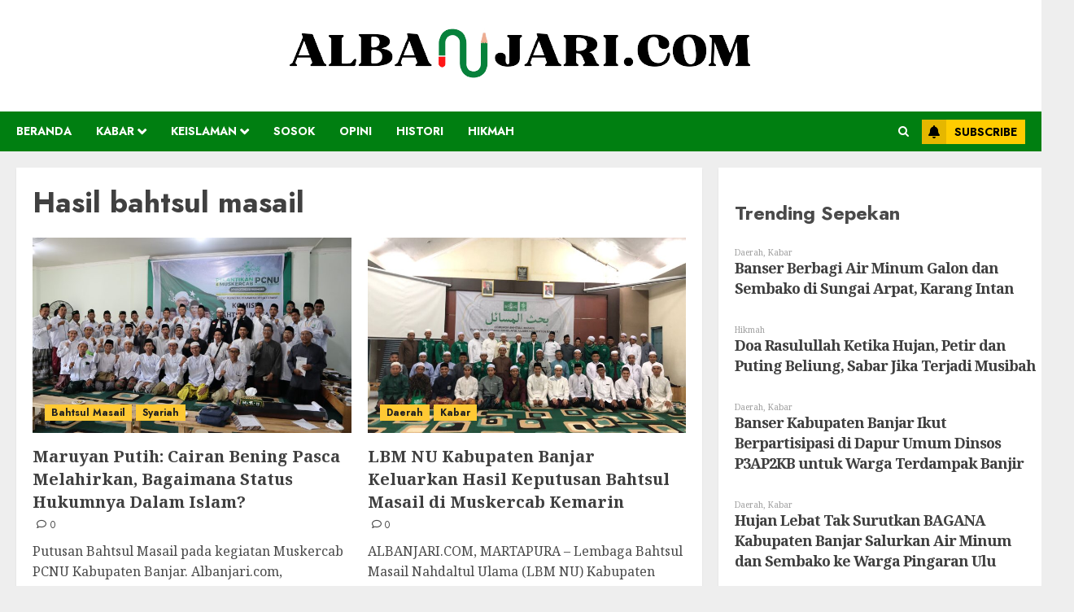

--- FILE ---
content_type: text/html; charset=UTF-8
request_url: https://albanjari.com/tag/hasil-bahtsul-masail/
body_size: 30462
content:
<!doctype html><html lang="id"><head><script data-no-optimize="1">var litespeed_docref=sessionStorage.getItem("litespeed_docref");litespeed_docref&&(Object.defineProperty(document,"referrer",{get:function(){return litespeed_docref}}),sessionStorage.removeItem("litespeed_docref"));</script> <meta charset="UTF-8"><meta name="viewport" content="width=device-width, initial-scale=1"><link rel="profile" href="http://gmpg.org/xfn/11"><meta name='robots' content='index, follow, max-image-preview:large, max-snippet:-1, max-video-preview:-1' /><link rel='preload' href='https://fonts.googleapis.com/css?family=Jost:400,700|Noto+Serif:400,700&#038;subset=latin&#038;display=swap' as='style' onload="this.onload=null;this.rel='stylesheet'" type='text/css' media='all' crossorigin='anonymous'><title>Hasil bahtsul masail Archives -</title><link rel="canonical" href="https://albanjari.com/tag/hasil-bahtsul-masail/" /><meta property="og:locale" content="id_ID" /><meta property="og:type" content="article" /><meta property="og:title" content="Hasil bahtsul masail Archives -" /><meta property="og:url" content="https://albanjari.com/tag/hasil-bahtsul-masail/" /><meta name="twitter:card" content="summary_large_image" /> <script type="application/ld+json" class="yoast-schema-graph">{"@context":"https://schema.org","@graph":[{"@type":"CollectionPage","@id":"https://albanjari.com/tag/hasil-bahtsul-masail/","url":"https://albanjari.com/tag/hasil-bahtsul-masail/","name":"Hasil bahtsul masail Archives -","isPartOf":{"@id":"https://albanjari.com/#website"},"primaryImageOfPage":{"@id":"https://albanjari.com/tag/hasil-bahtsul-masail/#primaryimage"},"image":{"@id":"https://albanjari.com/tag/hasil-bahtsul-masail/#primaryimage"},"thumbnailUrl":"https://albanjari.com/wp-content/uploads/2025/07/IMG_1151-scaled.jpg","breadcrumb":{"@id":"https://albanjari.com/tag/hasil-bahtsul-masail/#breadcrumb"},"inLanguage":"id"},{"@type":"ImageObject","inLanguage":"id","@id":"https://albanjari.com/tag/hasil-bahtsul-masail/#primaryimage","url":"https://albanjari.com/wp-content/uploads/2025/07/IMG_1151-scaled.jpg","contentUrl":"https://albanjari.com/wp-content/uploads/2025/07/IMG_1151-scaled.jpg","width":2560,"height":1437},{"@type":"BreadcrumbList","@id":"https://albanjari.com/tag/hasil-bahtsul-masail/#breadcrumb","itemListElement":[{"@type":"ListItem","position":1,"name":"Home","item":"https://albanjari.com/"},{"@type":"ListItem","position":2,"name":"Hasil bahtsul masail"}]},{"@type":"WebSite","@id":"https://albanjari.com/#website","url":"https://albanjari.com/","name":"","description":"Portal Berita NU Kabupaten Banjar","potentialAction":[{"@type":"SearchAction","target":{"@type":"EntryPoint","urlTemplate":"https://albanjari.com/?s={search_term_string}"},"query-input":{"@type":"PropertyValueSpecification","valueRequired":true,"valueName":"search_term_string"}}],"inLanguage":"id"}]}</script> <link rel='dns-prefetch' href='//static.addtoany.com' /><link rel='dns-prefetch' href='//www.googletagmanager.com' /><link rel='dns-prefetch' href='//fonts.googleapis.com' /><link rel='preconnect' href='https://fonts.googleapis.com' /><link rel='preconnect' href='https://fonts.gstatic.com' /><link rel="alternate" type="application/rss+xml" title=" &raquo; Feed" href="https://albanjari.com/feed/" /><link rel="alternate" type="application/rss+xml" title=" &raquo; Umpan Komentar" href="https://albanjari.com/comments/feed/" /> <script id="wpp-js" type="litespeed/javascript" data-src="https://albanjari.com/wp-content/plugins/wordpress-popular-posts/assets/js/wpp.min.js?ver=7.3.6" data-sampling="0" data-sampling-rate="100" data-api-url="https://albanjari.com/wp-json/wordpress-popular-posts" data-post-id="0" data-token="660f07eb44" data-lang="0" data-debug="0"></script> <link rel="alternate" type="application/rss+xml" title=" &raquo; Hasil bahtsul masail Umpan Tag" href="https://albanjari.com/tag/hasil-bahtsul-masail/feed/" /><link data-optimized="2" rel="stylesheet" href="https://albanjari.com/wp-content/litespeed/css/b99164bc2d5ac23dd5e17beadb6644e9.css?ver=7f733" /> <script type="litespeed/javascript" data-src="https://albanjari.com/wp-includes/js/jquery/jquery.min.js?ver=3.7.1" id="jquery-core-js"></script> 
 <script type="litespeed/javascript" data-src="https://www.googletagmanager.com/gtag/js?id=G-57Q254ZNYQ" id="google_gtagjs-js"></script> <script id="google_gtagjs-js-after" type="litespeed/javascript">window.dataLayer=window.dataLayer||[];function gtag(){dataLayer.push(arguments)}
gtag("set","linker",{"domains":["albanjari.com"]});gtag("js",new Date());gtag("set","developer_id.dZTNiMT",!0);gtag("config","G-57Q254ZNYQ")</script> <link rel="https://api.w.org/" href="https://albanjari.com/wp-json/" /><link rel="alternate" title="JSON" type="application/json" href="https://albanjari.com/wp-json/wp/v2/tags/130" /><link rel="EditURI" type="application/rsd+xml" title="RSD" href="https://albanjari.com/xmlrpc.php?rsd" /><meta name="generator" content="WordPress 6.9" /><meta name="generator" content="Site Kit by Google 1.168.0" /><meta name="generator" content="Elementor 3.34.0; features: e_font_icon_svg, additional_custom_breakpoints; settings: css_print_method-external, google_font-enabled, font_display-swap"><meta name="onesignal" content="wordpress-plugin"/><link rel="icon" href="https://albanjari.com/wp-content/uploads/2022/06/cropped-Coklat_Hitam_Simpel_Kata_Motivasi_Kiriman_Instagram__16_-removebg-preview-32x32.png" sizes="32x32" /><link rel="icon" href="https://albanjari.com/wp-content/uploads/2022/06/cropped-Coklat_Hitam_Simpel_Kata_Motivasi_Kiriman_Instagram__16_-removebg-preview-192x192.png" sizes="192x192" /><link rel="apple-touch-icon" href="https://albanjari.com/wp-content/uploads/2022/06/cropped-Coklat_Hitam_Simpel_Kata_Motivasi_Kiriman_Instagram__16_-removebg-preview-180x180.png" /><meta name="msapplication-TileImage" content="https://albanjari.com/wp-content/uploads/2022/06/cropped-Coklat_Hitam_Simpel_Kata_Motivasi_Kiriman_Instagram__16_-removebg-preview-270x270.png" /></head><body class="archive tag tag-hasil-bahtsul-masail tag-130 wp-custom-logo wp-embed-responsive wp-theme-chromenews hfeed aft-light-mode aft-header-layout-centered header-image-default primary-post-title-font widget-title-border-bottom hover-title-underline default-content-layout align-content-left af-wide-layout aft-section-layout-background elementor-default elementor-kit-3220"><div id="page" class="site af-whole-wrapper">
<a class="skip-link screen-reader-text" href="#content">Skip to content</a><header id="masthead" class="header-layout-centered chromenews-header"><div class="mid-header-wrapper data-bg " ><div class="mid-header"><div class="container-wrapper"><div class="mid-bar-flex"><div class="logo"><div class="site-branding uppercase-site-title">
<a href="https://albanjari.com/" class="custom-logo-link" rel="home"><img data-lazyloaded="1" src="[data-uri]" loading="lazy" width="581" height="70" data-src="https://albanjari.com/wp-content/uploads/2025/07/Untitled-2.png" class="custom-logo" alt="Untitled-2" decoding="async" data-srcset="https://albanjari.com/wp-content/uploads/2025/07/Untitled-2.png 581w, https://albanjari.com/wp-content/uploads/2025/07/Untitled-2-300x36.png 300w" data-sizes="(max-width: 581px) 100vw, 581px" loading="lazy" /></a><p class="site-title font-family-1">
<a href="https://albanjari.com/" class="site-title-anchor" rel="home"></a></p><p class="site-description">Portal Berita NU Kabupaten Banjar</p></div></div></div></div></div><div class="below-mid-header"><div class="container-wrapper"><div class="header-promotion"><div class="banner-promotions-wrapper"><div class="promotion-section">
<a href="" target="_blank">
</a></div></div></div></div></div></div><div id="main-navigation-bar" class="bottom-header"><div class="container-wrapper"><div class="bottom-nav"><div class="offcanvas-navigaiton"><div class="navigation-container"><nav class="main-navigation clearfix"><span class="toggle-menu" aria-controls="primary-menu" aria-expanded="false">
<a href="javascript:void(0)" class="aft-void-menu">
<span class="screen-reader-text">
Primary Menu            </span>
<i class="ham"></i>
</a>
</span><div class="menu main-menu menu-desktop show-menu-border"><ul id="primary-menu" class="menu"><li id="menu-item-12" class="menu-item menu-item-type-custom menu-item-object-custom menu-item-home menu-item-12"><a href="https://albanjari.com/">Beranda</a></li><li id="menu-item-7" class="menu-item menu-item-type-taxonomy menu-item-object-category menu-item-has-children menu-item-7"><a href="https://albanjari.com/category/kabar/">Kabar</a><ul class="sub-menu"><li id="menu-item-56" class="menu-item menu-item-type-taxonomy menu-item-object-category menu-item-56"><a href="https://albanjari.com/category/daerah/">Daerah</a></li><li id="menu-item-57" class="menu-item menu-item-type-taxonomy menu-item-object-category menu-item-57"><a href="https://albanjari.com/category/nasional/">Nasional</a></li></ul></li><li id="menu-item-2237" class="menu-item menu-item-type-taxonomy menu-item-object-category menu-item-has-children menu-item-2237"><a href="https://albanjari.com/category/syariah/">Keislaman</a><ul class="sub-menu"><li id="menu-item-3203" class="menu-item menu-item-type-taxonomy menu-item-object-category menu-item-3203"><a href="https://albanjari.com/category/syariah/">Syariah</a></li><li id="menu-item-8" class="menu-item menu-item-type-taxonomy menu-item-object-category menu-item-8"><a href="https://albanjari.com/category/konsultasi/">Konsultasi</a></li><li id="menu-item-2381" class="menu-item menu-item-type-taxonomy menu-item-object-category menu-item-2381"><a href="https://albanjari.com/category/khutbah/">Bahtsul Masail</a></li><li id="menu-item-10" class="menu-item menu-item-type-taxonomy menu-item-object-category menu-item-10"><a href="https://albanjari.com/category/pustaka/">Pustaka</a></li><li id="menu-item-2371" class="menu-item menu-item-type-taxonomy menu-item-object-category menu-item-2371"><a href="https://albanjari.com/category/khutbah/">Khutbah</a></li></ul></li><li id="menu-item-11" class="menu-item menu-item-type-taxonomy menu-item-object-category menu-item-11"><a href="https://albanjari.com/category/sosok/">Sosok</a></li><li id="menu-item-9" class="menu-item menu-item-type-taxonomy menu-item-object-category menu-item-9"><a href="https://albanjari.com/category/opini/">Opini</a></li><li id="menu-item-6" class="menu-item menu-item-type-taxonomy menu-item-object-category menu-item-6"><a href="https://albanjari.com/category/histori/">Histori</a></li><li id="menu-item-5" class="menu-item menu-item-type-taxonomy menu-item-object-category menu-item-5"><a href="https://albanjari.com/category/hikmah/">Hikmah</a></li></ul></div></nav></div><div class="search-watch"><div class="af-search-wrap"><div class="search-overlay">
<a href="#" title="Search" class="search-icon">
<i class="fa fa-search"></i>
</a><div class="af-search-form"><form role="search" method="get" class="search-form" action="https://albanjari.com/">
<label>
<span class="screen-reader-text">Cari untuk:</span>
<input type="search" class="search-field" placeholder="Cari &hellip;" value="" name="s" />
</label>
<input type="submit" class="search-submit" value="Cari" /></form></div></div></div><div class="custom-menu-link">
<a href="#">
<i class="fas fa-bell" aria-hidden="true"></i>
Subscribe          </a></div></div></div></div></div></header><div class="aft-main-breadcrumb-wrapper container-wrapper"></div><div id="content" class="container-wrapper"><section class="section-block-upper"><div id="primary" class="content-area"><main id="main" class="site-main"><header class="header-title-wrapper1 entry-header-details"><h1 class="page-title">Hasil bahtsul masail</h1></header><div id="aft-archive-wrapper" class="af-container-row aft-archive-wrapper chromenews-customizer clearfix archive-layout-grid two-col-masonry"><article id="post-2363" class="af-sec-post latest-posts-grid col-3 float-l pad archive-layout-grid archive-image-default post-2363 post type-post status-publish format-standard has-post-thumbnail hentry category-bahtsul-masail category-syariah tag-bahtsul-masail tag-hasil-bahtsul-masail tag-putusan-bahtsul-masail-nu-banjar" data-mh="archive-layout-grid"><div class="archive-grid-post"><div class="pos-rel read-single color-pad clearfix af-cat-widget-carousel grid-design-default has-post-image"><div class="read-img pos-rel read-bg-img">
<a class="aft-post-image-link"
href="https://albanjari.com/2025/07/16/maruyan-putih-cairan-bening-pasca-melahirkan-bagaimana-status-hukumnya-dalam-islam/" aria-label="Maruyan Putih: Cairan Bening Pasca Melahirkan, Bagaimana Status Hukumnya Dalam Islam?"></a>
<img data-lazyloaded="1" src="[data-uri]" loading="lazy" width="640" height="359" data-src="https://albanjari.com/wp-content/uploads/2025/07/IMG_1151-768x431.jpg" class="attachment-medium_large size-medium_large wp-post-image" alt="IMG_1151" decoding="async" data-srcset="https://albanjari.com/wp-content/uploads/2025/07/IMG_1151-768x431.jpg 768w, https://albanjari.com/wp-content/uploads/2025/07/IMG_1151-300x168.jpg 300w, https://albanjari.com/wp-content/uploads/2025/07/IMG_1151-1024x575.jpg 1024w, https://albanjari.com/wp-content/uploads/2025/07/IMG_1151-1536x862.jpg 1536w, https://albanjari.com/wp-content/uploads/2025/07/IMG_1151-2048x1150.jpg 2048w" data-sizes="(max-width: 640px) 100vw, 640px" loading="lazy" /><div class="post-format-and-min-read-wrap"></div><div class="category-min-read-wrap"><div class="read-categories"><ul class="cat-links"><li class="meta-category">
<a class="chromenews-categories category-color-1" href="https://albanjari.com/category/bahtsul-masail/" aria-label="Bahtsul Masail">
Bahtsul Masail
</a></li><li class="meta-category">
<a class="chromenews-categories category-color-1" href="https://albanjari.com/category/syariah/" aria-label="Syariah">
Syariah
</a></li></ul></div></div></div><div class="pad read-details color-tp-pad"><div class="read-title"><h3>
<a href="https://albanjari.com/2025/07/16/maruyan-putih-cairan-bening-pasca-melahirkan-bagaimana-status-hukumnya-dalam-islam/" aria-label="Maruyan Putih: Cairan Bening Pasca Melahirkan, Bagaimana Status Hukumnya Dalam Islam?">Maruyan Putih: Cairan Bening Pasca Melahirkan, Bagaimana Status Hukumnya Dalam Islam?</a></h3></div><div class=" post-item-metadata entry-meta"><span class="author-links">
</span>
<span class="aft-comment-view-share">
<span class="aft-comment-count">
<a href="https://albanjari.com/2025/07/16/maruyan-putih-cairan-bening-pasca-melahirkan-bagaimana-status-hukumnya-dalam-islam/">
<i class="far fa-comment"></i>
<span class="aft-show-hover">
0                        </span>
</a>
</span>
</span></div><div class="post-description">
Putusan Bahtsul Masail pada kegiatan Muskercab PCNU Kabupaten Banjar. Albanjari.com, Martapura &#8211; Pelantikan Pengurus Cabang...<div class="aft-readmore-wrapper"><a href="https://albanjari.com/2025/07/16/maruyan-putih-cairan-bening-pasca-melahirkan-bagaimana-status-hukumnya-dalam-islam/" class="aft-readmore">Baca selengkapnya</a></div></div></div></div></div></article><article id="post-485" class="af-sec-post latest-posts-grid col-3 float-l pad archive-layout-grid archive-image-default post-485 post type-post status-publish format-standard has-post-thumbnail hentry category-daerah category-kabar tag-bahtsul-masail tag-hasil-bahtsul-masail tag-muskercab-ii-nu-banjar" data-mh="archive-layout-grid"><div class="archive-grid-post"><div class="pos-rel read-single color-pad clearfix af-cat-widget-carousel grid-design-default has-post-image"><div class="read-img pos-rel read-bg-img">
<a class="aft-post-image-link"
href="https://albanjari.com/2022/07/04/lbm-nu-kabupaten-banjar-keluarkan-hasil-keputusan-bahtsul-masail-di-muskercab-kemarin/" aria-label="LBM NU Kabupaten Banjar Keluarkan Hasil Keputusan Bahtsul Masail di Muskercab Kemarin"></a>
<img data-lazyloaded="1" src="[data-uri]" width="640" height="480" data-src="https://albanjari.com/wp-content/uploads/2022/07/WhatsApp-Image-2022-06-25-at-19.46.10-1-768x576.jpeg" class="attachment-medium_large size-medium_large wp-post-image" alt="WhatsApp Image 2022-06-25 at 19.46.10 (1)" decoding="async" data-srcset="https://albanjari.com/wp-content/uploads/2022/07/WhatsApp-Image-2022-06-25-at-19.46.10-1-768x576.jpeg 768w, https://albanjari.com/wp-content/uploads/2022/07/WhatsApp-Image-2022-06-25-at-19.46.10-1-300x225.jpeg 300w, https://albanjari.com/wp-content/uploads/2022/07/WhatsApp-Image-2022-06-25-at-19.46.10-1-1024x768.jpeg 1024w, https://albanjari.com/wp-content/uploads/2022/07/WhatsApp-Image-2022-06-25-at-19.46.10-1-1536x1152.jpeg 1536w, https://albanjari.com/wp-content/uploads/2022/07/WhatsApp-Image-2022-06-25-at-19.46.10-1.jpeg 1600w" data-sizes="(max-width: 640px) 100vw, 640px" loading="lazy" /><div class="post-format-and-min-read-wrap"></div><div class="category-min-read-wrap"><div class="read-categories"><ul class="cat-links"><li class="meta-category">
<a class="chromenews-categories category-color-1" href="https://albanjari.com/category/daerah/" aria-label="Daerah">
Daerah
</a></li><li class="meta-category">
<a class="chromenews-categories category-color-1" href="https://albanjari.com/category/kabar/" aria-label="Kabar">
Kabar
</a></li></ul></div></div></div><div class="pad read-details color-tp-pad"><div class="read-title"><h3>
<a href="https://albanjari.com/2022/07/04/lbm-nu-kabupaten-banjar-keluarkan-hasil-keputusan-bahtsul-masail-di-muskercab-kemarin/" aria-label="LBM NU Kabupaten Banjar Keluarkan Hasil Keputusan Bahtsul Masail di Muskercab Kemarin">LBM NU Kabupaten Banjar Keluarkan Hasil Keputusan Bahtsul Masail di Muskercab Kemarin</a></h3></div><div class=" post-item-metadata entry-meta"><span class="author-links">
</span>
<span class="aft-comment-view-share">
<span class="aft-comment-count">
<a href="https://albanjari.com/2022/07/04/lbm-nu-kabupaten-banjar-keluarkan-hasil-keputusan-bahtsul-masail-di-muskercab-kemarin/">
<i class="far fa-comment"></i>
<span class="aft-show-hover">
0                        </span>
</a>
</span>
</span></div><div class="post-description">
ALBANJARI.COM, MARTAPURA &#8211; Lembaga Bahtsul Masail Nahdaltul Ulama (LBM NU) Kabupaten Banjar telah mengeluarkan...<div class="aft-readmore-wrapper"><a href="https://albanjari.com/2022/07/04/lbm-nu-kabupaten-banjar-keluarkan-hasil-keputusan-bahtsul-masail-di-muskercab-kemarin/" class="aft-readmore">Baca selengkapnya</a></div></div></div></div></div></article></div></main><div class="col col-ten"><div class="chromenews-pagination"></div></div></div><div id="secondary" class="sidebar-area sidebar-sticky-top"><aside class="widget-area color-pad"><div id="block-10" class="widget chromenews-widget widget_block"><div class="popular-posts"><h2>Trending Sepekan</h2><div class="popular-posts-sr"><ul class="wpp-list wpp-tiny"><li class=""><div class="wpp-item-data"><a href="https://albanjari.com/category/daerah/" class="wpp-taxonomy category category-22">Daerah</a>, <a href="https://albanjari.com/category/kabar/" class="wpp-taxonomy category category-2">Kabar</a></div> <a href="https://albanjari.com/2026/01/09/banser-berbagi-air-minum-galon-dan-sembako-di-sungai-arpat-karang-intan/" class="wpp-post-title" target="_self">Banser Berbagi Air Minum Galon dan Sembako di Sungai Arpat, Karang Intan</a></li><li class=""><div class="wpp-item-data"><a href="https://albanjari.com/category/hikmah/" class="wpp-taxonomy category category-3">Hikmah</a></div> <a href="https://albanjari.com/2026/01/10/doa-rasulullah-ketika-hujan-petir-dan-puting-beliung-sabar-jika-terjadi-musibah/" class="wpp-post-title" target="_self">Doa Rasulullah Ketika Hujan, Petir dan Puting Beliung, Sabar Jika Terjadi Musibah</a></li><li class=""><div class="wpp-item-data"><a href="https://albanjari.com/category/daerah/" class="wpp-taxonomy category category-22">Daerah</a>, <a href="https://albanjari.com/category/kabar/" class="wpp-taxonomy category category-2">Kabar</a></div> <a href="https://albanjari.com/2026/01/08/banser-kabupaten-banjar-ikut-berpartisipasi-di-dapur-umum-dinsos-p3ap2kb-untuk-warga-terdampak-banjir/" class="wpp-post-title" target="_self">Banser Kabupaten Banjar Ikut Berpartisipasi di Dapur Umum Dinsos P3AP2KB untuk Warga Terdampak Banjir</a></li><li class=""><div class="wpp-item-data"><a href="https://albanjari.com/category/daerah/" class="wpp-taxonomy category category-22">Daerah</a>, <a href="https://albanjari.com/category/kabar/" class="wpp-taxonomy category category-2">Kabar</a></div> <a href="https://albanjari.com/2026/01/09/hujan-lebat-tak-surutkan-bagana-kabupaten-banjar-salurkan-air-minum-dan-sembako-ke-warga-pingaran-ulu/" class="wpp-post-title" target="_self">Hujan Lebat Tak Surutkan BAGANA Kabupaten Banjar Salurkan Air Minum dan Sembako ke Warga Pingaran Ulu</a></li><li class=""><div class="wpp-item-data"><a href="https://albanjari.com/category/kabar/" class="wpp-taxonomy category category-2">Kabar</a></div> <a href="https://albanjari.com/2026/01/05/naik-jukung-banser-salurkan-bantuan-ke-warga-terisolir-banjir-di-martapura-timur/" class="wpp-post-title" target="_self">Naik Jukung, Banser Salurkan Bantuan ke Warga Terisolir Banjir di Martapura Timur</a></li><li class=""><div class="wpp-item-data"><a href="https://albanjari.com/category/histori/" class="wpp-taxonomy category category-5">Histori</a>, <a href="https://albanjari.com/category/sosok/" class="wpp-taxonomy category category-4">Sosok</a></div> <a href="https://albanjari.com/2022/07/30/biografi-guru-ridwan-kapuhulama-kandangan-zuriyat-datu-kalampayan-pihak-perempuan/" class="wpp-post-title" target="_self">Biografi Guru  Ridwan Kapuh, Ulama Kandangan Zuriyat Datu Kalampayan Pihak Perempuan</a></li><li class=""><div class="wpp-item-data"><a href="https://albanjari.com/category/kabar/" class="wpp-taxonomy category category-2">Kabar</a></div> <a href="https://albanjari.com/2026/01/12/meski-jalanan-licin-dan-air-masih-menggenang-banser-tetap-salurkan-bantuan-banjir-di-martapura-timur/" class="wpp-post-title" target="_self">Meski Jalanan Licin dan Air Masih Menggenang, Banser Tetap Salurkan Bantuan Banjir di Martapura Timur</a></li></ul></div></div></div></aside></div></section></div><section class="aft-blocks above-footer-widget-section"><div class="af-main-banner-latest-posts grid-layout chromenews-customizer"><div class="container-wrapper"><div class="widget-title-section"><div class="af-title-subtitle-wrap"><h2 class="widget-title header-after1 ">
<span class="heading-line-before"></span>
<span class="sub-heading-line"></span>
<span class="heading-line">Terkini</span>
<span class="heading-line-after"></span></h2></div></div><div class="af-container-row clearfix"><div class="col-3 pad float-l trending-posts-item"><div class="aft-trending-posts list-part af-sec-post"><div class="af-double-column list-style clearfix aft-list-show-image has-post-image"><div class="read-single color-pad"><div class="col-3 float-l pos-rel read-img read-bg-img">
<a class="aft-post-image-link"
href="https://albanjari.com/2026/01/15/meneladani-perjuangan-ulama-pac-gp-ansor-gambut-peringati-haul-ke-49-guru-tuha/" aria-label="Meneladani Perjuangan Ulama, PAC GP Ansor Gambut Peringati Haul ke-49 Guru Tuha"></a>
<img data-lazyloaded="1" src="[data-uri]" width="300" height="223" data-src="https://albanjari.com/wp-content/uploads/2026/01/Screenshot_20260115-113310_WhatsApp-300x223.jpg" class="attachment-medium size-medium wp-post-image" alt="Screenshot_20260115-113310_WhatsApp" decoding="async" data-srcset="https://albanjari.com/wp-content/uploads/2026/01/Screenshot_20260115-113310_WhatsApp-300x223.jpg 300w, https://albanjari.com/wp-content/uploads/2026/01/Screenshot_20260115-113310_WhatsApp.jpg 718w" data-sizes="(max-width: 300px) 100vw, 300px" loading="lazy" /></div><div class="col-66 float-l pad read-details color-tp-pad"><div class="read-categories"><ul class="cat-links"><li class="meta-category">
<a class="chromenews-categories category-color-1" href="https://albanjari.com/category/daerah/" aria-label="Daerah">
Daerah
</a></li><li class="meta-category">
<a class="chromenews-categories category-color-1" href="https://albanjari.com/category/kabar/" aria-label="Kabar">
Kabar
</a></li></ul></div><div class="read-title"><h3>
<a href="https://albanjari.com/2026/01/15/meneladani-perjuangan-ulama-pac-gp-ansor-gambut-peringati-haul-ke-49-guru-tuha/" aria-label="Meneladani Perjuangan Ulama, PAC GP Ansor Gambut Peringati Haul ke-49 Guru Tuha">Meneladani Perjuangan Ulama, PAC GP Ansor Gambut Peringati Haul ke-49 Guru Tuha</a></h3></div><div class=" post-item-metadata entry-meta"><span class="author-links">
</span>
<span class="aft-comment-view-share">
<span class="aft-comment-count">
<a href="https://albanjari.com/2026/01/15/meneladani-perjuangan-ulama-pac-gp-ansor-gambut-peringati-haul-ke-49-guru-tuha/">
<i class="far fa-comment"></i>
<span class="aft-show-hover">
0                        </span>
</a>
</span>
</span></div></div></div></div></div></div><div class="col-3 pad float-l trending-posts-item"><div class="aft-trending-posts list-part af-sec-post"><div class="af-double-column list-style clearfix aft-list-show-image has-post-image"><div class="read-single color-pad"><div class="col-3 float-l pos-rel read-img read-bg-img">
<a class="aft-post-image-link"
href="https://albanjari.com/2026/01/15/banser-berbagi-air-minum-untuk-warga-terdampak-banjir-di-desa-sungai-rangas-ulu-martapura-barat/" aria-label="Banser Berbagi Air Minum untuk Warga Terdampak Banjir di Desa Sungai Rangas Ulu, Martapura Barat"></a>
<img data-lazyloaded="1" src="[data-uri]" width="300" height="226" data-src="https://albanjari.com/wp-content/uploads/2026/01/Screenshot_20260115-104535_WhatsApp-1-300x226.jpg" class="attachment-medium size-medium wp-post-image" alt="Screenshot_20260115-104535_WhatsApp" decoding="async" data-srcset="https://albanjari.com/wp-content/uploads/2026/01/Screenshot_20260115-104535_WhatsApp-1-300x226.jpg 300w, https://albanjari.com/wp-content/uploads/2026/01/Screenshot_20260115-104535_WhatsApp-1.jpg 718w" data-sizes="(max-width: 300px) 100vw, 300px" loading="lazy" /></div><div class="col-66 float-l pad read-details color-tp-pad"><div class="read-categories"><ul class="cat-links"><li class="meta-category">
<a class="chromenews-categories category-color-1" href="https://albanjari.com/category/daerah/" aria-label="Daerah">
Daerah
</a></li><li class="meta-category">
<a class="chromenews-categories category-color-1" href="https://albanjari.com/category/kabar/" aria-label="Kabar">
Kabar
</a></li></ul></div><div class="read-title"><h3>
<a href="https://albanjari.com/2026/01/15/banser-berbagi-air-minum-untuk-warga-terdampak-banjir-di-desa-sungai-rangas-ulu-martapura-barat/" aria-label="Banser Berbagi Air Minum untuk Warga Terdampak Banjir di Desa Sungai Rangas Ulu, Martapura Barat">Banser Berbagi Air Minum untuk Warga Terdampak Banjir di Desa Sungai Rangas Ulu, Martapura Barat</a></h3></div><div class=" post-item-metadata entry-meta"><span class="author-links">
</span>
<span class="aft-comment-view-share">
<span class="aft-comment-count">
<a href="https://albanjari.com/2026/01/15/banser-berbagi-air-minum-untuk-warga-terdampak-banjir-di-desa-sungai-rangas-ulu-martapura-barat/">
<i class="far fa-comment"></i>
<span class="aft-show-hover">
0                        </span>
</a>
</span>
</span></div></div></div></div></div></div><div class="col-3 pad float-l trending-posts-item"><div class="aft-trending-posts list-part af-sec-post"><div class="af-double-column list-style clearfix aft-list-show-image has-post-image"><div class="read-single color-pad"><div class="col-3 float-l pos-rel read-img read-bg-img">
<a class="aft-post-image-link"
href="https://albanjari.com/2026/01/12/meski-jalanan-licin-dan-air-masih-menggenang-banser-tetap-salurkan-bantuan-banjir-di-martapura-timur/" aria-label="Meski Jalanan Licin dan Air Masih Menggenang, Banser Tetap Salurkan Bantuan Banjir di Martapura Timur"></a>
<img data-lazyloaded="1" src="[data-uri]" width="300" height="222" data-src="https://albanjari.com/wp-content/uploads/2026/01/IMG_20260113_002614-300x222.jpg" class="attachment-medium size-medium wp-post-image" alt="Oplus_131072" decoding="async" data-srcset="https://albanjari.com/wp-content/uploads/2026/01/IMG_20260113_002614-300x222.jpg 300w, https://albanjari.com/wp-content/uploads/2026/01/IMG_20260113_002614-768x569.jpg 768w, https://albanjari.com/wp-content/uploads/2026/01/IMG_20260113_002614.jpg 820w" data-sizes="(max-width: 300px) 100vw, 300px" loading="lazy" /></div><div class="col-66 float-l pad read-details color-tp-pad"><div class="read-categories"><ul class="cat-links"><li class="meta-category">
<a class="chromenews-categories category-color-1" href="https://albanjari.com/category/kabar/" aria-label="Kabar">
Kabar
</a></li></ul></div><div class="read-title"><h3>
<a href="https://albanjari.com/2026/01/12/meski-jalanan-licin-dan-air-masih-menggenang-banser-tetap-salurkan-bantuan-banjir-di-martapura-timur/" aria-label="Meski Jalanan Licin dan Air Masih Menggenang, Banser Tetap Salurkan Bantuan Banjir di Martapura Timur">Meski Jalanan Licin dan Air Masih Menggenang, Banser Tetap Salurkan Bantuan Banjir di Martapura Timur</a></h3></div><div class=" post-item-metadata entry-meta"><span class="author-links">
</span>
<span class="aft-comment-view-share">
<span class="aft-comment-count">
<a href="https://albanjari.com/2026/01/12/meski-jalanan-licin-dan-air-masih-menggenang-banser-tetap-salurkan-bantuan-banjir-di-martapura-timur/">
<i class="far fa-comment"></i>
<span class="aft-show-hover">
0                        </span>
</a>
</span>
</span></div></div></div></div></div></div><div class="col-3 pad float-l trending-posts-item"><div class="aft-trending-posts list-part af-sec-post"><div class="af-double-column list-style clearfix aft-list-show-image has-post-image"><div class="read-single color-pad"><div class="col-3 float-l pos-rel read-img read-bg-img">
<a class="aft-post-image-link"
href="https://albanjari.com/2026/01/12/menembus-jalan-licin-ketua-gp-ansor-martapura-bagikan-air-minum-ke-warga-terdampak-banjir-di-desa-bincau-muara/" aria-label="Menembus Jalan Licin, Ketua GP Ansor Martapura Bagikan Air Minum ke Warga Terdampak Banjir di Desa Bincau Muara"></a>
<img data-lazyloaded="1" src="[data-uri]" width="300" height="192" data-src="https://albanjari.com/wp-content/uploads/2026/01/IMG_20260113_001718-300x192.jpg" class="attachment-medium size-medium wp-post-image" alt="Oplus_131072" decoding="async" data-srcset="https://albanjari.com/wp-content/uploads/2026/01/IMG_20260113_001718-300x192.jpg 300w, https://albanjari.com/wp-content/uploads/2026/01/IMG_20260113_001718-768x491.jpg 768w, https://albanjari.com/wp-content/uploads/2026/01/IMG_20260113_001718.jpg 933w" data-sizes="(max-width: 300px) 100vw, 300px" loading="lazy" /></div><div class="col-66 float-l pad read-details color-tp-pad"><div class="read-categories"><ul class="cat-links"><li class="meta-category">
<a class="chromenews-categories category-color-1" href="https://albanjari.com/category/kabar/" aria-label="Kabar">
Kabar
</a></li></ul></div><div class="read-title"><h3>
<a href="https://albanjari.com/2026/01/12/menembus-jalan-licin-ketua-gp-ansor-martapura-bagikan-air-minum-ke-warga-terdampak-banjir-di-desa-bincau-muara/" aria-label="Menembus Jalan Licin, Ketua GP Ansor Martapura Bagikan Air Minum ke Warga Terdampak Banjir di Desa Bincau Muara">Menembus Jalan Licin, Ketua GP Ansor Martapura Bagikan Air Minum ke Warga Terdampak Banjir di Desa Bincau Muara</a></h3></div><div class=" post-item-metadata entry-meta"><span class="author-links">
</span>
<span class="aft-comment-view-share">
<span class="aft-comment-count">
<a href="https://albanjari.com/2026/01/12/menembus-jalan-licin-ketua-gp-ansor-martapura-bagikan-air-minum-ke-warga-terdampak-banjir-di-desa-bincau-muara/">
<i class="far fa-comment"></i>
<span class="aft-show-hover">
0                        </span>
</a>
</span>
</span></div></div></div></div></div></div><div class="col-3 pad float-l trending-posts-item"><div class="aft-trending-posts list-part af-sec-post"><div class="af-double-column list-style clearfix aft-list-show-image has-post-image"><div class="read-single color-pad"><div class="col-3 float-l pos-rel read-img read-bg-img">
<a class="aft-post-image-link"
href="https://albanjari.com/2026/01/10/doa-rasulullah-ketika-hujan-petir-dan-puting-beliung-sabar-jika-terjadi-musibah/" aria-label="Doa Rasulullah Ketika Hujan, Petir dan Puting Beliung, Sabar Jika Terjadi Musibah"></a>
<img data-lazyloaded="1" src="[data-uri]" width="300" height="226" data-src="https://albanjari.com/wp-content/uploads/2026/01/Screenshot_20260111-003934_WhatsApp-2-300x226.jpg" class="attachment-medium size-medium wp-post-image" alt="Screenshot_20260111-003934_WhatsApp" decoding="async" data-srcset="https://albanjari.com/wp-content/uploads/2026/01/Screenshot_20260111-003934_WhatsApp-2-300x226.jpg 300w, https://albanjari.com/wp-content/uploads/2026/01/Screenshot_20260111-003934_WhatsApp-2.jpg 718w" data-sizes="(max-width: 300px) 100vw, 300px" loading="lazy" /></div><div class="col-66 float-l pad read-details color-tp-pad"><div class="read-categories"><ul class="cat-links"><li class="meta-category">
<a class="chromenews-categories category-color-1" href="https://albanjari.com/category/hikmah/" aria-label="Hikmah">
Hikmah
</a></li></ul></div><div class="read-title"><h3>
<a href="https://albanjari.com/2026/01/10/doa-rasulullah-ketika-hujan-petir-dan-puting-beliung-sabar-jika-terjadi-musibah/" aria-label="Doa Rasulullah Ketika Hujan, Petir dan Puting Beliung, Sabar Jika Terjadi Musibah">Doa Rasulullah Ketika Hujan, Petir dan Puting Beliung, Sabar Jika Terjadi Musibah</a></h3></div><div class=" post-item-metadata entry-meta"><span class="author-links">
</span>
<span class="aft-comment-view-share">
<span class="aft-comment-count">
<a href="https://albanjari.com/2026/01/10/doa-rasulullah-ketika-hujan-petir-dan-puting-beliung-sabar-jika-terjadi-musibah/">
<i class="far fa-comment"></i>
<span class="aft-show-hover">
0                        </span>
</a>
</span>
</span></div></div></div></div></div></div><div class="col-3 pad float-l trending-posts-item"><div class="aft-trending-posts list-part af-sec-post"><div class="af-double-column list-style clearfix aft-list-show-image has-post-image"><div class="read-single color-pad"><div class="col-3 float-l pos-rel read-img read-bg-img">
<a class="aft-post-image-link"
href="https://albanjari.com/2026/01/10/teladani-perjuangan-guru-tuha-pac-gp-ansor-martapura-gelar-haul-beliau-ke-49/" aria-label="Teladani Perjuangan Guru Tuha, PAC GP Ansor Martapura Gelar Haul Beliau ke-49"></a>
<img data-lazyloaded="1" src="[data-uri]" width="300" height="150" data-src="https://albanjari.com/wp-content/uploads/2026/01/IMG-20260110-WA0014-300x150.jpg" class="attachment-medium size-medium wp-post-image" alt="IMG-20260110-WA0014" decoding="async" data-srcset="https://albanjari.com/wp-content/uploads/2026/01/IMG-20260110-WA0014-300x150.jpg 300w, https://albanjari.com/wp-content/uploads/2026/01/IMG-20260110-WA0014-1024x512.jpg 1024w, https://albanjari.com/wp-content/uploads/2026/01/IMG-20260110-WA0014-768x384.jpg 768w, https://albanjari.com/wp-content/uploads/2026/01/IMG-20260110-WA0014-1536x768.jpg 1536w, https://albanjari.com/wp-content/uploads/2026/01/IMG-20260110-WA0014.jpg 1600w" data-sizes="(max-width: 300px) 100vw, 300px" loading="lazy" /></div><div class="col-66 float-l pad read-details color-tp-pad"><div class="read-categories"><ul class="cat-links"><li class="meta-category">
<a class="chromenews-categories category-color-1" href="https://albanjari.com/category/kabar/" aria-label="Kabar">
Kabar
</a></li></ul></div><div class="read-title"><h3>
<a href="https://albanjari.com/2026/01/10/teladani-perjuangan-guru-tuha-pac-gp-ansor-martapura-gelar-haul-beliau-ke-49/" aria-label="Teladani Perjuangan Guru Tuha, PAC GP Ansor Martapura Gelar Haul Beliau ke-49">Teladani Perjuangan Guru Tuha, PAC GP Ansor Martapura Gelar Haul Beliau ke-49</a></h3></div><div class=" post-item-metadata entry-meta"><span class="author-links">
</span>
<span class="aft-comment-view-share">
<span class="aft-comment-count">
<a href="https://albanjari.com/2026/01/10/teladani-perjuangan-guru-tuha-pac-gp-ansor-martapura-gelar-haul-beliau-ke-49/">
<i class="far fa-comment"></i>
<span class="aft-show-hover">
0                        </span>
</a>
</span>
</span></div></div></div></div></div></div></div></div></div></section><footer class="site-footer aft-footer-sidebar-col-0 data-bg" data-background="https://albanjari.com/wp-content/uploads/2025/12/cropped-Snapinsta.app_472425610_18482493934051208_2652773798124778191_n_1080-e1736133754136.jpg"><div class="secondary-footer"><div class="container-wrapper"><div class="af-container-row clearfix af-flex-container"><div class="float-l pad color-pad col-1"><div class="footer-nav-wrapper"><div class="footer-navigation"><ul id="footer-menu" class="menu"><li id="menu-item-3333" class="menu-item menu-item-type-post_type menu-item-object-page menu-item-3333"><a href="https://albanjari.com/tentang-kami/">Tentang Kami</a></li><li id="menu-item-3337" class="menu-item menu-item-type-post_type menu-item-object-page menu-item-3337"><a href="https://albanjari.com/redaksi/">Redaksi</a></li><li id="menu-item-3352" class="menu-item menu-item-type-post_type menu-item-object-page menu-item-3352"><a href="https://albanjari.com/visi-misi/">Visi &#038; Misi</a></li></ul></div></div></div></div></div></div><div class="site-info"><div class="container-wrapper"><div class="af-container-row"><div class="col-1 color-pad">
Copyright © All rights reserved albanjari.com                                                  <span class="sep"> | </span>
<a href="https://afthemes.com/products/chromenews/" target="_blank">ChromeNews</a> by AF themes.</div></div></div></div></footer></div><a id="scroll-up" class="secondary-color right">
</a> <script type="speculationrules">{"prefetch":[{"source":"document","where":{"and":[{"href_matches":"/*"},{"not":{"href_matches":["/wp-*.php","/wp-admin/*","/wp-content/uploads/*","/wp-content/*","/wp-content/plugins/*","/wp-content/themes/chromenews/*","/*\\?(.+)"]}},{"not":{"selector_matches":"a[rel~=\"nofollow\"]"}},{"not":{"selector_matches":".no-prefetch, .no-prefetch a"}}]},"eagerness":"conservative"}]}</script> <script type="text/html" id="tmpl-media-frame"><div class="media-frame-title" id="media-frame-title"></div>
		<h2 class="media-frame-menu-heading">Tindakan</h2>
		<button type="button" class="button button-link media-frame-menu-toggle" aria-expanded="false">
			Menu			<span class="dashicons dashicons-arrow-down" aria-hidden="true"></span>
		</button>
		<div class="media-frame-menu"></div>
		<div class="media-frame-tab-panel">
			<div class="media-frame-router"></div>
			<div class="media-frame-content"></div>
		</div>
		<h2 class="media-frame-actions-heading screen-reader-text">
		Tindakan media terpilih		</h2>
		<div class="media-frame-toolbar"></div>
		<div class="media-frame-uploader"></div></script> <script type="text/html" id="tmpl-media-modal"><div id="wp-media-modal" tabindex="0" class="media-modal wp-core-ui" role="dialog" aria-labelledby="media-frame-title">
			<# if ( data.hasCloseButton ) { #>
				<button type="button" class="media-modal-close"><span class="media-modal-icon" aria-hidden="true"></span><span class="screen-reader-text">
					Tutup dialog				</span></button>
			<# } #>
			<div class="media-modal-content" role="document"></div>
		</div>
		<div class="media-modal-backdrop"></div></script> <script type="text/html" id="tmpl-uploader-window"><div class="uploader-window-content">
			<div class="uploader-editor-title">Taruh berkas yang akan diunggah</div>
		</div></script> <script type="text/html" id="tmpl-uploader-editor"><div class="uploader-editor-content">
			<div class="uploader-editor-title">Taruh berkas yang akan diunggah</div>
		</div></script> <script type="text/html" id="tmpl-uploader-inline"><# var messageClass = data.message ? 'has-upload-message' : 'no-upload-message'; #>
		<# if ( data.canClose ) { #>
		<button class="close dashicons dashicons-no"><span class="screen-reader-text">
			Tutup pengunggah		</span></button>
		<# } #>
		<div class="uploader-inline-content {{ messageClass }}">
		<# if ( data.message ) { #>
			<h2 class="upload-message">{{ data.message }}</h2>
		<# } #>
					<div class="upload-ui">
				<h2 class="upload-instructions drop-instructions">Taruh berkas yang akan diunggah</h2>
				<p class="upload-instructions drop-instructions">atau</p>
				<button type="button" class="browser button button-hero" aria-labelledby="post-upload-info">Pilih Berkas</button>
			</div>

			<div class="upload-inline-status"></div>

			<div class="post-upload-ui" id="post-upload-info">
				
				<p class="max-upload-size">
				Ukuran maksimal unggahan berkas: 1 MB.				</p>

				<# if ( data.suggestedWidth && data.suggestedHeight ) { #>
					<p class="suggested-dimensions">
						Ukuran gambar yang disarankan: {{data.suggestedWidth}} x {{data.suggestedHeight}} piksel.					</p>
				<# } #>

							</div>
				</div></script> <script type="text/html" id="tmpl-media-library-view-switcher"><a href="https://albanjari.com/wp-admin/upload.php?mode=list" class="view-list">
			<span class="screen-reader-text">
				Tampilan daftar			</span>
		</a>
		<a href="https://albanjari.com/wp-admin/upload.php?mode=grid" class="view-grid current" aria-current="page">
			<span class="screen-reader-text">
				Tampilan kisi			</span>
		</a></script> <script type="text/html" id="tmpl-uploader-status"><h2>Mengunggah</h2>

		<div class="media-progress-bar"><div></div></div>
		<div class="upload-details">
			<span class="upload-count">
				<span class="upload-index"></span> / <span class="upload-total"></span>
			</span>
			<span class="upload-detail-separator">&ndash;</span>
			<span class="upload-filename"></span>
		</div>
		<div class="upload-errors"></div>
		<button type="button" class="button upload-dismiss-errors">Tutup eror</button></script> <script type="text/html" id="tmpl-uploader-status-error"><span class="upload-error-filename word-wrap-break-word">{{{ data.filename }}}</span>
		<span class="upload-error-message">{{ data.message }}</span></script> <script type="text/html" id="tmpl-edit-attachment-frame"><div class="edit-media-header">
			<button class="left dashicons"<# if ( ! data.hasPrevious ) { #> disabled<# } #>><span class="screen-reader-text">Edit media sebelumnya</span></button>
			<button class="right dashicons"<# if ( ! data.hasNext ) { #> disabled<# } #>><span class="screen-reader-text">Edit media berikutnya</span></button>
			<button type="button" class="media-modal-close"><span class="media-modal-icon" aria-hidden="true"></span><span class="screen-reader-text">Tutup dialog</span></button>
		</div>
		<div class="media-frame-title"></div>
		<div class="media-frame-content"></div></script> <script type="text/html" id="tmpl-attachment-details-two-column"><div class="attachment-media-view {{ data.orientation }}">
						<h2 class="screen-reader-text">Pratinjau Lampiran</h2>
			<div class="thumbnail thumbnail-{{ data.type }}">
				<# if ( data.uploading ) { #>
					<div class="media-progress-bar"><div></div></div>
				<# } else if ( data.sizes && data.sizes.full ) { #>
					<img class="details-image" src="{{ data.sizes.full.url }}" draggable="false" alt="" />
				<# } else if ( data.sizes && data.sizes.large ) { #>
					<img class="details-image" src="{{ data.sizes.large.url }}" draggable="false" alt="" />
				<# } else if ( -1 === jQuery.inArray( data.type, [ 'audio', 'video' ] ) ) { #>
					<img class="details-image icon" src="{{ data.icon }}" draggable="false" alt="" />
				<# } #>

				<# if ( 'audio' === data.type ) { #>
				<div class="wp-media-wrapper wp-audio">
					<audio style="visibility: hidden" controls class="wp-audio-shortcode" width="100%" preload="none">
						<source type="{{ data.mime }}" src="{{ data.url }}" />
					</audio>
				</div>
				<# } else if ( 'video' === data.type ) {
					var w_rule = '';
					if ( data.width ) {
						w_rule = 'width: ' + data.width + 'px;';
					} else if ( wp.media.view.settings.contentWidth ) {
						w_rule = 'width: ' + wp.media.view.settings.contentWidth + 'px;';
					}
				#>
				<div style="{{ w_rule }}" class="wp-media-wrapper wp-video">
					<video controls="controls" class="wp-video-shortcode" preload="metadata"
						<# if ( data.width ) { #>width="{{ data.width }}"<# } #>
						<# if ( data.height ) { #>height="{{ data.height }}"<# } #>
						<# if ( data.image && data.image.src !== data.icon ) { #>poster="{{ data.image.src }}"<# } #>>
						<source type="{{ data.mime }}" src="{{ data.url }}" />
					</video>
				</div>
				<# } #>

				<div class="attachment-actions">
					<# if ( 'image' === data.type && ! data.uploading && data.sizes && data.can.save ) { #>
					<button type="button" class="button edit-attachment">Sunting Gambar</button>
					<# } else if ( 'pdf' === data.subtype && data.sizes ) { #>
					<p>Pratinjau Dokumen</p>
					<# } #>
				</div>
			</div>
		</div>
		<div class="attachment-info">
			<span class="settings-save-status" role="status">
				<span class="spinner"></span>
				<span class="saved">Tersimpan.</span>
			</span>
			<div class="details">
				<h2 class="screen-reader-text">
					Rincian				</h2>
				<div class="uploaded"><strong>Diunggah pada:</strong> {{ data.dateFormatted }}</div>
				<div class="uploaded-by word-wrap-break-word">
					<strong>Diunggah Oleh</strong>
						<# if ( data.authorLink ) { #>
							<a href="{{ data.authorLink }}">{{ data.authorName }}</a>
						<# } else { #>
							{{ data.authorName }}
						<# } #>
				</div>
				<# if ( data.uploadedToTitle ) { #>
					<div class="uploaded-to">
						<strong>Diunggah Ke</strong>
						<# if ( data.uploadedToLink ) { #>
							<a href="{{ data.uploadedToLink }}">{{ data.uploadedToTitle }}</a>
						<# } else { #>
							{{ data.uploadedToTitle }}
						<# } #>
					</div>
				<# } #>
				<div class="filename"><strong>Nama berkas:</strong> {{ data.filename }}</div>
				<div class="file-type"><strong>Tipe berkas:</strong> {{ data.mime }}</div>
				<div class="file-size"><strong>Ukuran berkas:</strong> {{ data.filesizeHumanReadable }}</div>
				<# if ( 'image' === data.type && ! data.uploading ) { #>
					<# if ( data.width && data.height ) { #>
						<div class="dimensions"><strong>Dimensi:</strong>
							{{ data.width }} x {{ data.height }} piksel						</div>
					<# } #>

					<# if ( data.originalImageURL && data.originalImageName ) { #>
						<div class="word-wrap-break-word">
							<strong>Gambar orisinil:</strong>
							<a href="{{ data.originalImageURL }}">{{data.originalImageName}}</a>
						</div>
					<# } #>
				<# } #>

				<# if ( data.fileLength && data.fileLengthHumanReadable ) { #>
					<div class="file-length"><strong>Panjang:</strong>
						<span aria-hidden="true">{{ data.fileLengthHumanReadable }}</span>
						<span class="screen-reader-text">{{ data.fileLengthHumanReadable }}</span>
					</div>
				<# } #>

				<# if ( 'audio' === data.type && data.meta.bitrate ) { #>
					<div class="bitrate">
						<strong>Bitrate:</strong> {{ Math.round( data.meta.bitrate / 1000 ) }}kb/s
						<# if ( data.meta.bitrate_mode ) { #>
						{{ ' ' + data.meta.bitrate_mode.toUpperCase() }}
						<# } #>
					</div>
				<# } #>

				<# if ( data.mediaStates ) { #>
					<div class="media-states"><strong>Digunakan sebagai:</strong> {{ data.mediaStates }}</div>
				<# } #>

				<div class="compat-meta">
					<# if ( data.compat && data.compat.meta ) { #>
						{{{ data.compat.meta }}}
					<# } #>
				</div>
			</div>

			<div class="settings">
				<# var maybeReadOnly = data.can.save || data.allowLocalEdits ? '' : 'readonly'; #>
				<# if ( 'image' === data.type ) { #>
					<span class="setting alt-text has-description" data-setting="alt">
						<label for="attachment-details-two-column-alt-text" class="name">Teks Alternatif</label>
						<textarea id="attachment-details-two-column-alt-text" aria-describedby="alt-text-description" {{ maybeReadOnly }}>{{ data.alt }}</textarea>
					</span>
					<p class="description" id="alt-text-description"><a href="https://www.w3.org/WAI/tutorials/images/decision-tree/" target="_blank">Pelajari cara menuliskan maksud gambar<span class="screen-reader-text"> (buka di tab baru)</span></a>. Biarkan kosong jika gambar hanya dekoratif.</p>
				<# } #>
								<span class="setting" data-setting="title">
					<label for="attachment-details-two-column-title" class="name">Judul</label>
					<input type="text" id="attachment-details-two-column-title" value="{{ data.title }}" {{ maybeReadOnly }} />
				</span>
								<# if ( 'audio' === data.type ) { #>
								<span class="setting" data-setting="artist">
					<label for="attachment-details-two-column-artist" class="name">Artis</label>
					<input type="text" id="attachment-details-two-column-artist" value="{{ data.artist || data.meta.artist || '' }}" />
				</span>
								<span class="setting" data-setting="album">
					<label for="attachment-details-two-column-album" class="name">Album</label>
					<input type="text" id="attachment-details-two-column-album" value="{{ data.album || data.meta.album || '' }}" />
				</span>
								<# } #>
				<span class="setting" data-setting="caption">
					<label for="attachment-details-two-column-caption" class="name">Keterangan</label>
					<textarea id="attachment-details-two-column-caption" {{ maybeReadOnly }}>{{ data.caption }}</textarea>
				</span>
				<span class="setting" data-setting="description">
					<label for="attachment-details-two-column-description" class="name">Deskripsi</label>
					<textarea id="attachment-details-two-column-description" {{ maybeReadOnly }}>{{ data.description }}</textarea>
				</span>
				<span class="setting" data-setting="url">
					<label for="attachment-details-two-column-copy-link" class="name">URL berkas:</label>
					<input type="text" class="attachment-details-copy-link" id="attachment-details-two-column-copy-link" value="{{ data.url }}" readonly />
					<span class="copy-to-clipboard-container">
						<button type="button" class="button button-small copy-attachment-url" data-clipboard-target="#attachment-details-two-column-copy-link">Salin URL ke clipboard</button>
						<span class="success hidden" aria-hidden="true">Disalin!</span>
					</span>
				</span>
				<div class="attachment-compat"></div>
			</div>

			<div class="actions">
				<# if ( data.link ) { #>
										<a class="view-attachment" href="{{ data.link }}">Tampilkan laman lampiran</a>
				<# } #>
				<# if ( data.can.save ) { #>
					<# if ( data.link ) { #>
						<span class="links-separator">|</span>
					<# } #>
					<a href="{{ data.editLink }}">Edit rincian</a>
				<# } #>
				<# if ( data.can.save && data.link ) { #>
					<span class="links-separator">|</span>
					<a href="{{ data.url }}" download>Unduh berkas</a>
				<# } #>
				<# if ( ! data.uploading && data.can.remove ) { #>
					<# if ( data.link || data.can.save ) { #>
						<span class="links-separator">|</span>
					<# } #>
											<button type="button" class="button-link delete-attachment">Hapus secara permanen</button>
									<# } #>
			</div>
		</div></script> <script type="text/html" id="tmpl-attachment"><div class="attachment-preview js--select-attachment type-{{ data.type }} subtype-{{ data.subtype }} {{ data.orientation }}">
			<div class="thumbnail">
				<# if ( data.uploading ) { #>
					<div class="media-progress-bar"><div style="width: {{ data.percent }}%"></div></div>
				<# } else if ( 'image' === data.type && data.size && data.size.url ) { #>
					<div class="centered">
						<img src="{{ data.size.url }}" draggable="false" alt="" />
					</div>
				<# } else { #>
					<div class="centered">
						<# if ( data.image && data.image.src && data.image.src !== data.icon ) { #>
							<img src="{{ data.image.src }}" class="thumbnail" draggable="false" alt="" />
						<# } else if ( data.sizes ) {
								if ( data.sizes.medium ) { #>
									<img src="{{ data.sizes.medium.url }}" class="thumbnail" draggable="false" alt="" />
								<# } else { #>
									<img src="{{ data.sizes.full.url }}" class="thumbnail" draggable="false" alt="" />
								<# } #>
						<# } else { #>
							<img src="{{ data.icon }}" class="icon" draggable="false" alt="" />
						<# } #>
					</div>
					<div class="filename">
						<div>{{ data.filename }}</div>
					</div>
				<# } #>
			</div>
			<# if ( data.buttons.close ) { #>
				<button type="button" class="button-link attachment-close"><span class="media-modal-icon" aria-hidden="true"></span><span class="screen-reader-text">
					Singkirkan				</span></button>
			<# } #>
		</div>
		<# if ( data.buttons.check ) { #>
			<button type="button" class="check" tabindex="-1"><span class="media-modal-icon" aria-hidden="true"></span><span class="screen-reader-text">
				Batalkan Pilihan			</span></button>
		<# } #>
		<#
		var maybeReadOnly = data.can.save || data.allowLocalEdits ? '' : 'readonly';
		if ( data.describe ) {
			if ( 'image' === data.type ) { #>
				<input type="text" value="{{ data.caption }}" class="describe" data-setting="caption"
					aria-label="Keterangan"
					placeholder="Penjelas&hellip;" {{ maybeReadOnly }} />
			<# } else { #>
				<input type="text" value="{{ data.title }}" class="describe" data-setting="title"
					<# if ( 'video' === data.type ) { #>
						aria-label="Judul video"
						placeholder="Judul video&hellip;"
					<# } else if ( 'audio' === data.type ) { #>
						aria-label="Judul audio"
						placeholder="Judul audio&hellip;"
					<# } else { #>
						aria-label="Judul media"
						placeholder="Judul media&hellip;"
					<# } #> {{ maybeReadOnly }} />
			<# }
		} #></script> <script type="text/html" id="tmpl-attachment-details"><h2>
			Detil Lampiran			<span class="settings-save-status" role="status">
				<span class="spinner"></span>
				<span class="saved">Tersimpan.</span>
			</span>
		</h2>
		<div class="attachment-info">

			<# if ( 'audio' === data.type ) { #>
				<div class="wp-media-wrapper wp-audio">
					<audio style="visibility: hidden" controls class="wp-audio-shortcode" width="100%" preload="none">
						<source type="{{ data.mime }}" src="{{ data.url }}" />
					</audio>
				</div>
			<# } else if ( 'video' === data.type ) {
				var w_rule = '';
				if ( data.width ) {
					w_rule = 'width: ' + data.width + 'px;';
				} else if ( wp.media.view.settings.contentWidth ) {
					w_rule = 'width: ' + wp.media.view.settings.contentWidth + 'px;';
				}
			#>
				<div style="{{ w_rule }}" class="wp-media-wrapper wp-video">
					<video controls="controls" class="wp-video-shortcode" preload="metadata"
						<# if ( data.width ) { #>width="{{ data.width }}"<# } #>
						<# if ( data.height ) { #>height="{{ data.height }}"<# } #>
						<# if ( data.image && data.image.src !== data.icon ) { #>poster="{{ data.image.src }}"<# } #>>
						<source type="{{ data.mime }}" src="{{ data.url }}" />
					</video>
				</div>
			<# } else { #>
				<div class="thumbnail thumbnail-{{ data.type }}">
					<# if ( data.uploading ) { #>
						<div class="media-progress-bar"><div></div></div>
					<# } else if ( 'image' === data.type && data.size && data.size.url ) { #>
						<img src="{{ data.size.url }}" draggable="false" alt="" />
					<# } else { #>
						<img src="{{ data.icon }}" class="icon" draggable="false" alt="" />
					<# } #>
				</div>
			<# } #>

			<div class="details">
				<div class="filename">{{ data.filename }}</div>
				<div class="uploaded">{{ data.dateFormatted }}</div>

				<div class="file-size">{{ data.filesizeHumanReadable }}</div>
				<# if ( 'image' === data.type && ! data.uploading ) { #>
					<# if ( data.width && data.height ) { #>
						<div class="dimensions">
							{{ data.width }} x {{ data.height }} piksel						</div>
					<# } #>

					<# if ( data.originalImageURL && data.originalImageName ) { #>
						<div class="word-wrap-break-word">
							Gambar orisinil:							<a href="{{ data.originalImageURL }}">{{data.originalImageName}}</a>
						</div>
					<# } #>

					<# if ( data.can.save && data.sizes ) { #>
						<a class="edit-attachment" href="{{ data.editLink }}&amp;image-editor" target="_blank">Sunting Gambar</a>
					<# } #>
				<# } #>

				<# if ( data.fileLength && data.fileLengthHumanReadable ) { #>
					<div class="file-length">Panjang:						<span aria-hidden="true">{{ data.fileLengthHumanReadable }}</span>
						<span class="screen-reader-text">{{ data.fileLengthHumanReadable }}</span>
					</div>
				<# } #>

				<# if ( data.mediaStates ) { #>
					<div class="media-states"><strong>Digunakan sebagai:</strong> {{ data.mediaStates }}</div>
				<# } #>

				<# if ( ! data.uploading && data.can.remove ) { #>
											<button type="button" class="button-link delete-attachment">Hapus secara permanen</button>
									<# } #>

				<div class="compat-meta">
					<# if ( data.compat && data.compat.meta ) { #>
						{{{ data.compat.meta }}}
					<# } #>
				</div>
			</div>
		</div>
		<# var maybeReadOnly = data.can.save || data.allowLocalEdits ? '' : 'readonly'; #>
		<# if ( 'image' === data.type ) { #>
			<span class="setting alt-text has-description" data-setting="alt">
				<label for="attachment-details-alt-text" class="name">Teks Alt</label>
				<textarea id="attachment-details-alt-text" aria-describedby="alt-text-description" {{ maybeReadOnly }}>{{ data.alt }}</textarea>
			</span>
			<p class="description" id="alt-text-description"><a href="https://www.w3.org/WAI/tutorials/images/decision-tree/" target="_blank">Pelajari cara menuliskan maksud gambar<span class="screen-reader-text"> (buka di tab baru)</span></a>. Biarkan kosong jika gambar hanya dekoratif.</p>
		<# } #>
				<span class="setting" data-setting="title">
			<label for="attachment-details-title" class="name">Judul</label>
			<input type="text" id="attachment-details-title" value="{{ data.title }}" {{ maybeReadOnly }} />
		</span>
				<# if ( 'audio' === data.type ) { #>
				<span class="setting" data-setting="artist">
			<label for="attachment-details-artist" class="name">Artis</label>
			<input type="text" id="attachment-details-artist" value="{{ data.artist || data.meta.artist || '' }}" />
		</span>
				<span class="setting" data-setting="album">
			<label for="attachment-details-album" class="name">Album</label>
			<input type="text" id="attachment-details-album" value="{{ data.album || data.meta.album || '' }}" />
		</span>
				<# } #>
		<span class="setting" data-setting="caption">
			<label for="attachment-details-caption" class="name">Keterangan</label>
			<textarea id="attachment-details-caption" {{ maybeReadOnly }}>{{ data.caption }}</textarea>
		</span>
		<span class="setting" data-setting="description">
			<label for="attachment-details-description" class="name">Deskripsi</label>
			<textarea id="attachment-details-description" {{ maybeReadOnly }}>{{ data.description }}</textarea>
		</span>
		<span class="setting" data-setting="url">
			<label for="attachment-details-copy-link" class="name">URL berkas:</label>
			<input type="text" class="attachment-details-copy-link" id="attachment-details-copy-link" value="{{ data.url }}" readonly />
			<div class="copy-to-clipboard-container">
				<button type="button" class="button button-small copy-attachment-url" data-clipboard-target="#attachment-details-copy-link">Salin URL ke clipboard</button>
				<span class="success hidden" aria-hidden="true">Disalin!</span>
			</div>
		</span></script> <script type="text/html" id="tmpl-media-selection"><div class="selection-info">
			<span class="count"></span>
			<# if ( data.editable ) { #>
				<button type="button" class="button-link edit-selection">Edit Seleksi</button>
			<# } #>
			<# if ( data.clearable ) { #>
				<button type="button" class="button-link clear-selection">Kosongkan</button>
			<# } #>
		</div>
		<div class="selection-view"></div></script> <script type="text/html" id="tmpl-attachment-display-settings"><h2>Pengaturan Tampilan Lampiran</h2>

		<# if ( 'image' === data.type ) { #>
			<span class="setting align">
				<label for="attachment-display-settings-alignment" class="name">Perataan</label>
				<select id="attachment-display-settings-alignment" class="alignment"
					data-setting="align"
					<# if ( data.userSettings ) { #>
						data-user-setting="align"
					<# } #>>

					<option value="left">
						Kiri					</option>
					<option value="center">
						Tengah					</option>
					<option value="right">
						Kanan					</option>
					<option value="none" selected>
						Tidak ada					</option>
				</select>
			</span>
		<# } #>

		<span class="setting">
			<label for="attachment-display-settings-link-to" class="name">
				<# if ( data.model.canEmbed ) { #>
					Sematan atau Tautan				<# } else { #>
					Tautkan Ke				<# } #>
			</label>
			<select id="attachment-display-settings-link-to" class="link-to"
				data-setting="link"
				<# if ( data.userSettings && ! data.model.canEmbed ) { #>
					data-user-setting="urlbutton"
				<# } #>>

			<# if ( data.model.canEmbed ) { #>
				<option value="embed" selected>
					Pemutar Media Tersemat				</option>
				<option value="file">
			<# } else { #>
				<option value="none" selected>
					Tidak ada				</option>
				<option value="file">
			<# } #>
				<# if ( data.model.canEmbed ) { #>
					Tautan ke Berkas Media				<# } else { #>
					Berkas Media				<# } #>
				</option>
				<option value="post">
				<# if ( data.model.canEmbed ) { #>
					Tautan ke Laman Lampiran				<# } else { #>
					Laman Lampiran				<# } #>
				</option>
			<# if ( 'image' === data.type ) { #>
				<option value="custom">
					URL Tersuai				</option>
			<# } #>
			</select>
		</span>
		<span class="setting">
			<label for="attachment-display-settings-link-to-custom" class="name">URL</label>
			<input type="text" id="attachment-display-settings-link-to-custom" class="link-to-custom" data-setting="linkUrl" />
		</span>

		<# if ( 'undefined' !== typeof data.sizes ) { #>
			<span class="setting">
				<label for="attachment-display-settings-size" class="name">Ukuran</label>
				<select id="attachment-display-settings-size" class="size" name="size"
					data-setting="size"
					<# if ( data.userSettings ) { #>
						data-user-setting="imgsize"
					<# } #>>
											<#
						var size = data.sizes['thumbnail'];
						if ( size ) { #>
							<option value="thumbnail" >
								Gambar Miniatur &ndash; {{ size.width }} &times; {{ size.height }}
							</option>
						<# } #>
											<#
						var size = data.sizes['medium'];
						if ( size ) { #>
							<option value="medium" >
								Sedang &ndash; {{ size.width }} &times; {{ size.height }}
							</option>
						<# } #>
											<#
						var size = data.sizes['large'];
						if ( size ) { #>
							<option value="large" >
								Besar &ndash; {{ size.width }} &times; {{ size.height }}
							</option>
						<# } #>
											<#
						var size = data.sizes['full'];
						if ( size ) { #>
							<option value="full"  selected='selected'>
								Ukuran Penuh &ndash; {{ size.width }} &times; {{ size.height }}
							</option>
						<# } #>
									</select>
			</span>
		<# } #></script> <script type="text/html" id="tmpl-gallery-settings"><h2>Pengaturan Galeri</h2>

		<span class="setting">
			<label for="gallery-settings-link-to" class="name">Tautkan Ke</label>
			<select id="gallery-settings-link-to" class="link-to"
				data-setting="link"
				<# if ( data.userSettings ) { #>
					data-user-setting="urlbutton"
				<# } #>>

				<option value="post" <# if ( ! wp.media.galleryDefaults.link || 'post' === wp.media.galleryDefaults.link ) {
					#>selected="selected"<# }
				#>>
					Laman Lampiran				</option>
				<option value="file" <# if ( 'file' === wp.media.galleryDefaults.link ) { #>selected="selected"<# } #>>
					Berkas Media				</option>
				<option value="none" <# if ( 'none' === wp.media.galleryDefaults.link ) { #>selected="selected"<# } #>>
					Tidak ada				</option>
			</select>
		</span>

		<span class="setting">
			<label for="gallery-settings-columns" class="name select-label-inline">Kolom</label>
			<select id="gallery-settings-columns" class="columns" name="columns"
				data-setting="columns">
									<option value="1" <#
						if ( 1 == wp.media.galleryDefaults.columns ) { #>selected="selected"<# }
					#>>
						1					</option>
									<option value="2" <#
						if ( 2 == wp.media.galleryDefaults.columns ) { #>selected="selected"<# }
					#>>
						2					</option>
									<option value="3" <#
						if ( 3 == wp.media.galleryDefaults.columns ) { #>selected="selected"<# }
					#>>
						3					</option>
									<option value="4" <#
						if ( 4 == wp.media.galleryDefaults.columns ) { #>selected="selected"<# }
					#>>
						4					</option>
									<option value="5" <#
						if ( 5 == wp.media.galleryDefaults.columns ) { #>selected="selected"<# }
					#>>
						5					</option>
									<option value="6" <#
						if ( 6 == wp.media.galleryDefaults.columns ) { #>selected="selected"<# }
					#>>
						6					</option>
									<option value="7" <#
						if ( 7 == wp.media.galleryDefaults.columns ) { #>selected="selected"<# }
					#>>
						7					</option>
									<option value="8" <#
						if ( 8 == wp.media.galleryDefaults.columns ) { #>selected="selected"<# }
					#>>
						8					</option>
									<option value="9" <#
						if ( 9 == wp.media.galleryDefaults.columns ) { #>selected="selected"<# }
					#>>
						9					</option>
							</select>
		</span>

		<span class="setting">
			<input type="checkbox" id="gallery-settings-random-order" data-setting="_orderbyRandom" />
			<label for="gallery-settings-random-order" class="checkbox-label-inline">Urutan Acak</label>
		</span>

		<span class="setting size">
			<label for="gallery-settings-size" class="name">Ukuran</label>
			<select id="gallery-settings-size" class="size" name="size"
				data-setting="size"
				<# if ( data.userSettings ) { #>
					data-user-setting="imgsize"
				<# } #>
				>
									<option value="thumbnail">
						Gambar Miniatur					</option>
									<option value="medium">
						Sedang					</option>
									<option value="large">
						Besar					</option>
									<option value="full">
						Ukuran Penuh					</option>
							</select>
		</span></script> <script type="text/html" id="tmpl-playlist-settings"><h2>Pengaturan Daftar Putar</h2>

		<# var emptyModel = _.isEmpty( data.model ),
			isVideo = 'video' === data.controller.get('library').props.get('type'); #>

		<span class="setting">
			<input type="checkbox" id="playlist-settings-show-list" data-setting="tracklist" <# if ( emptyModel ) { #>
				checked="checked"
			<# } #> />
			<label for="playlist-settings-show-list" class="checkbox-label-inline">
				<# if ( isVideo ) { #>
				Tampilkan Daftar Video				<# } else { #>
				Tampilkan Daftar Lagu				<# } #>
			</label>
		</span>

		<# if ( ! isVideo ) { #>
		<span class="setting">
			<input type="checkbox" id="playlist-settings-show-artist" data-setting="artists" <# if ( emptyModel ) { #>
				checked="checked"
			<# } #> />
			<label for="playlist-settings-show-artist" class="checkbox-label-inline">
				Tampilkan Nama Artis dalam Daftar Lagu			</label>
		</span>
		<# } #>

		<span class="setting">
			<input type="checkbox" id="playlist-settings-show-images" data-setting="images" <# if ( emptyModel ) { #>
				checked="checked"
			<# } #> />
			<label for="playlist-settings-show-images" class="checkbox-label-inline">
				Tampilkan Gambar			</label>
		</span></script> <script type="text/html" id="tmpl-embed-link-settings"><span class="setting link-text">
			<label for="embed-link-settings-link-text" class="name">Teks Tautan</label>
			<input type="text" id="embed-link-settings-link-text" class="alignment" data-setting="linkText" />
		</span>
		<div class="embed-container" style="display: none;">
			<div class="embed-preview"></div>
		</div></script> <script type="text/html" id="tmpl-embed-image-settings"><div class="wp-clearfix">
			<div class="thumbnail">
				<img src="{{ data.model.url }}" draggable="false" alt="" />
			</div>
		</div>

		<span class="setting alt-text has-description">
			<label for="embed-image-settings-alt-text" class="name">Teks Alternatif</label>
			<textarea id="embed-image-settings-alt-text" data-setting="alt" aria-describedby="alt-text-description"></textarea>
		</span>
		<p class="description" id="alt-text-description"><a href="https://www.w3.org/WAI/tutorials/images/decision-tree/" target="_blank">Pelajari cara menuliskan maksud gambar<span class="screen-reader-text"> (buka di tab baru)</span></a>. Biarkan kosong jika gambar hanya dekoratif.</p>

					<span class="setting caption">
				<label for="embed-image-settings-caption" class="name">Keterangan</label>
				<textarea id="embed-image-settings-caption" data-setting="caption"></textarea>
			</span>
		
		<fieldset class="setting-group">
			<legend class="name">Rata</legend>
			<span class="setting align">
				<span class="button-group button-large" data-setting="align">
					<button class="button" value="left">
						Kiri					</button>
					<button class="button" value="center">
						Tengah					</button>
					<button class="button" value="right">
						Kanan					</button>
					<button class="button active" value="none">
						Tidak ada					</button>
				</span>
			</span>
		</fieldset>

		<fieldset class="setting-group">
			<legend class="name">Tautkan Ke</legend>
			<span class="setting link-to">
				<span class="button-group button-large" data-setting="link">
					<button class="button" value="file">
						URL Gambar					</button>
					<button class="button" value="custom">
						URL Tersuai					</button>
					<button class="button active" value="none">
						Tidak ada					</button>
				</span>
			</span>
			<span class="setting">
				<label for="embed-image-settings-link-to-custom" class="name">URL</label>
				<input type="text" id="embed-image-settings-link-to-custom" class="link-to-custom" data-setting="linkUrl" />
			</span>
		</fieldset></script> <script type="text/html" id="tmpl-image-details"><div class="media-embed">
			<div class="embed-media-settings">
				<div class="column-settings">
					<span class="setting alt-text has-description">
						<label for="image-details-alt-text" class="name">Teks Alternatif</label>
						<textarea id="image-details-alt-text" data-setting="alt" aria-describedby="alt-text-description">{{ data.model.alt }}</textarea>
					</span>
					<p class="description" id="alt-text-description"><a href="https://www.w3.org/WAI/tutorials/images/decision-tree/" target="_blank">Pelajari cara menuliskan maksud gambar<span class="screen-reader-text"> (buka di tab baru)</span></a>. Biarkan kosong jika gambar hanya dekoratif.</p>

											<span class="setting caption">
							<label for="image-details-caption" class="name">Keterangan</label>
							<textarea id="image-details-caption" data-setting="caption">{{ data.model.caption }}</textarea>
						</span>
					
					<h2>Pengaturan Tampilan</h2>
					<fieldset class="setting-group">
						<legend class="legend-inline">Rata</legend>
						<span class="setting align">
							<span class="button-group button-large" data-setting="align">
								<button class="button" value="left">
									Kiri								</button>
								<button class="button" value="center">
									Tengah								</button>
								<button class="button" value="right">
									Kanan								</button>
								<button class="button active" value="none">
									Tidak ada								</button>
							</span>
						</span>
					</fieldset>

					<# if ( data.attachment ) { #>
						<# if ( 'undefined' !== typeof data.attachment.sizes ) { #>
							<span class="setting size">
								<label for="image-details-size" class="name">Ukuran</label>
								<select id="image-details-size" class="size" name="size"
									data-setting="size"
									<# if ( data.userSettings ) { #>
										data-user-setting="imgsize"
									<# } #>>
																			<#
										var size = data.sizes['thumbnail'];
										if ( size ) { #>
											<option value="thumbnail">
												Gambar Miniatur &ndash; {{ size.width }} &times; {{ size.height }}
											</option>
										<# } #>
																			<#
										var size = data.sizes['medium'];
										if ( size ) { #>
											<option value="medium">
												Sedang &ndash; {{ size.width }} &times; {{ size.height }}
											</option>
										<# } #>
																			<#
										var size = data.sizes['large'];
										if ( size ) { #>
											<option value="large">
												Besar &ndash; {{ size.width }} &times; {{ size.height }}
											</option>
										<# } #>
																			<#
										var size = data.sizes['full'];
										if ( size ) { #>
											<option value="full">
												Ukuran Penuh &ndash; {{ size.width }} &times; {{ size.height }}
											</option>
										<# } #>
																		<option value="custom">
										Ukuran Tersuai									</option>
								</select>
							</span>
						<# } #>
							<div class="custom-size wp-clearfix<# if ( data.model.size !== 'custom' ) { #> hidden<# } #>">
								<span class="custom-size-setting">
									<label for="image-details-size-width">Lebar</label>
									<input type="number" id="image-details-size-width" aria-describedby="image-size-desc" data-setting="customWidth" step="1" value="{{ data.model.customWidth }}" />
								</span>
								<span class="sep" aria-hidden="true">&times;</span>
								<span class="custom-size-setting">
									<label for="image-details-size-height">Tinggi</label>
									<input type="number" id="image-details-size-height" aria-describedby="image-size-desc" data-setting="customHeight" step="1" value="{{ data.model.customHeight }}" />
								</span>
								<p id="image-size-desc" class="description">Ukuran gambar dalam piksel</p>
							</div>
					<# } #>

					<span class="setting link-to">
						<label for="image-details-link-to" class="name">Tautkan Ke</label>
						<select id="image-details-link-to" data-setting="link">
						<# if ( data.attachment ) { #>
							<option value="file">
								Berkas Media							</option>
							<option value="post">
								Laman Lampiran							</option>
						<# } else { #>
							<option value="file">
								URL Gambar							</option>
						<# } #>
							<option value="custom">
								URL Tersuai							</option>
							<option value="none">
								Tidak ada							</option>
						</select>
					</span>
					<span class="setting">
						<label for="image-details-link-to-custom" class="name">URL</label>
						<input type="text" id="image-details-link-to-custom" class="link-to-custom" data-setting="linkUrl" />
					</span>

					<div class="advanced-section">
						<h2><button type="button" class="button-link advanced-toggle">Pilihan Lebih Lanjut</button></h2>
						<div class="advanced-settings hidden">
							<div class="advanced-image">
								<span class="setting title-text">
									<label for="image-details-title-attribute" class="name">Atribut Judul Gambar</label>
									<input type="text" id="image-details-title-attribute" data-setting="title" value="{{ data.model.title }}" />
								</span>
								<span class="setting extra-classes">
									<label for="image-details-css-class" class="name">CSS Class Gambar</label>
									<input type="text" id="image-details-css-class" data-setting="extraClasses" value="{{ data.model.extraClasses }}" />
								</span>
							</div>
							<div class="advanced-link">
								<span class="setting link-target">
									<input type="checkbox" id="image-details-link-target" data-setting="linkTargetBlank" value="_blank" <# if ( data.model.linkTargetBlank ) { #>checked="checked"<# } #>>
									<label for="image-details-link-target" class="checkbox-label">Buka tautan di tab baru</label>
								</span>
								<span class="setting link-rel">
									<label for="image-details-link-rel" class="name">Rel Taut</label>
									<input type="text" id="image-details-link-rel" data-setting="linkRel" value="{{ data.model.linkRel }}" />
								</span>
								<span class="setting link-class-name">
									<label for="image-details-link-css-class" class="name">Tautkan CSS Class</label>
									<input type="text" id="image-details-link-css-class" data-setting="linkClassName" value="{{ data.model.linkClassName }}" />
								</span>
							</div>
						</div>
					</div>
				</div>
				<div class="column-image">
					<div class="image">
						<img src="{{ data.model.url }}" draggable="false" alt="" />
						<# if ( data.attachment && window.imageEdit ) { #>
							<div class="actions">
								<input type="button" class="edit-attachment button" value="Sunting Lampiran Asli" />
								<input type="button" class="replace-attachment button" value="Gantikan" />
							</div>
						<# } #>
					</div>
				</div>
			</div>
		</div></script> <script type="text/html" id="tmpl-image-editor"><div id="media-head-{{ data.id }}"></div>
		<div id="image-editor-{{ data.id }}"></div></script> <script type="text/html" id="tmpl-audio-details"><# var ext, html5types = {
			mp3: wp.media.view.settings.embedMimes.mp3,
			ogg: wp.media.view.settings.embedMimes.ogg
		}; #>

				<div class="media-embed media-embed-details">
			<div class="embed-media-settings embed-audio-settings">
				<audio style="visibility: hidden"
	controls
	class="wp-audio-shortcode"
	width="{{ _.isUndefined( data.model.width ) ? 400 : data.model.width }}"
	preload="{{ _.isUndefined( data.model.preload ) ? 'none' : data.model.preload }}"
	<#
		if ( ! _.isUndefined( data.model.autoplay ) && data.model.autoplay ) {
		#> autoplay<#
	}
		if ( ! _.isUndefined( data.model.loop ) && data.model.loop ) {
		#> loop<#
	}
	#>
>
	<# if ( ! _.isEmpty( data.model.src ) ) { #>
	<source src="{{ data.model.src }}" type="{{ wp.media.view.settings.embedMimes[ data.model.src.split('.').pop() ] }}" />
	<# } #>

		<# if ( ! _.isEmpty( data.model.mp3 ) ) { #>
	<source src="{{ data.model.mp3 }}" type="{{ wp.media.view.settings.embedMimes[ 'mp3' ] }}" />
	<# } #>
			<# if ( ! _.isEmpty( data.model.ogg ) ) { #>
	<source src="{{ data.model.ogg }}" type="{{ wp.media.view.settings.embedMimes[ 'ogg' ] }}" />
	<# } #>
			<# if ( ! _.isEmpty( data.model.flac ) ) { #>
	<source src="{{ data.model.flac }}" type="{{ wp.media.view.settings.embedMimes[ 'flac' ] }}" />
	<# } #>
			<# if ( ! _.isEmpty( data.model.m4a ) ) { #>
	<source src="{{ data.model.m4a }}" type="{{ wp.media.view.settings.embedMimes[ 'm4a' ] }}" />
	<# } #>
			<# if ( ! _.isEmpty( data.model.wav ) ) { #>
	<source src="{{ data.model.wav }}" type="{{ wp.media.view.settings.embedMimes[ 'wav' ] }}" />
	<# } #>
		</audio>
	
				<# if ( ! _.isEmpty( data.model.src ) ) {
					ext = data.model.src.split('.').pop();
					if ( html5types[ ext ] ) {
						delete html5types[ ext ];
					}
				#>
				<span class="setting">
					<label for="audio-details-source" class="name">URL</label>
					<input type="text" id="audio-details-source" readonly data-setting="src" value="{{ data.model.src }}" />
					<button type="button" class="button-link remove-setting">Hapus sumber audio</button>
				</span>
				<# } #>
								<# if ( ! _.isEmpty( data.model.mp3 ) ) {
					if ( ! _.isUndefined( html5types.mp3 ) ) {
						delete html5types.mp3;
					}
				#>
				<span class="setting">
					<label for="audio-details-mp3-source" class="name">MP3</label>
					<input type="text" id="audio-details-mp3-source" readonly data-setting="mp3" value="{{ data.model.mp3 }}" />
					<button type="button" class="button-link remove-setting">Hapus sumber audio</button>
				</span>
				<# } #>
								<# if ( ! _.isEmpty( data.model.ogg ) ) {
					if ( ! _.isUndefined( html5types.ogg ) ) {
						delete html5types.ogg;
					}
				#>
				<span class="setting">
					<label for="audio-details-ogg-source" class="name">OGG</label>
					<input type="text" id="audio-details-ogg-source" readonly data-setting="ogg" value="{{ data.model.ogg }}" />
					<button type="button" class="button-link remove-setting">Hapus sumber audio</button>
				</span>
				<# } #>
								<# if ( ! _.isEmpty( data.model.flac ) ) {
					if ( ! _.isUndefined( html5types.flac ) ) {
						delete html5types.flac;
					}
				#>
				<span class="setting">
					<label for="audio-details-flac-source" class="name">FLAC</label>
					<input type="text" id="audio-details-flac-source" readonly data-setting="flac" value="{{ data.model.flac }}" />
					<button type="button" class="button-link remove-setting">Hapus sumber audio</button>
				</span>
				<# } #>
								<# if ( ! _.isEmpty( data.model.m4a ) ) {
					if ( ! _.isUndefined( html5types.m4a ) ) {
						delete html5types.m4a;
					}
				#>
				<span class="setting">
					<label for="audio-details-m4a-source" class="name">M4A</label>
					<input type="text" id="audio-details-m4a-source" readonly data-setting="m4a" value="{{ data.model.m4a }}" />
					<button type="button" class="button-link remove-setting">Hapus sumber audio</button>
				</span>
				<# } #>
								<# if ( ! _.isEmpty( data.model.wav ) ) {
					if ( ! _.isUndefined( html5types.wav ) ) {
						delete html5types.wav;
					}
				#>
				<span class="setting">
					<label for="audio-details-wav-source" class="name">WAV</label>
					<input type="text" id="audio-details-wav-source" readonly data-setting="wav" value="{{ data.model.wav }}" />
					<button type="button" class="button-link remove-setting">Hapus sumber audio</button>
				</span>
				<# } #>
				
				<# if ( ! _.isEmpty( html5types ) ) { #>
				<fieldset class="setting-group">
					<legend class="name">Tambahkan sumber alternatif untuk playback HTML5 maksimal</legend>
					<span class="setting">
						<span class="button-large">
						<# _.each( html5types, function (mime, type) { #>
							<button class="button add-media-source" data-mime="{{ mime }}">{{ type }}</button>
						<# } ) #>
						</span>
					</span>
				</fieldset>
				<# } #>

				<fieldset class="setting-group">
					<legend class="name">Pramuat</legend>
					<span class="setting preload">
						<span class="button-group button-large" data-setting="preload">
							<button class="button" value="auto">Otomatis</button>
							<button class="button" value="metadata">Metadata</button>
							<button class="button active" value="none">Tidak ada</button>
						</span>
					</span>
				</fieldset>

				<span class="setting-group">
					<span class="setting checkbox-setting autoplay">
						<input type="checkbox" id="audio-details-autoplay" data-setting="autoplay" />
						<label for="audio-details-autoplay" class="checkbox-label">Putar otomatis</label>
					</span>

					<span class="setting checkbox-setting">
						<input type="checkbox" id="audio-details-loop" data-setting="loop" />
						<label for="audio-details-loop" class="checkbox-label">Pengulangan</label>
					</span>
				</span>
			</div>
		</div></script> <script type="text/html" id="tmpl-video-details"><# var ext, html5types = {
			mp4: wp.media.view.settings.embedMimes.mp4,
			ogv: wp.media.view.settings.embedMimes.ogv,
			webm: wp.media.view.settings.embedMimes.webm
		}; #>

				<div class="media-embed media-embed-details">
			<div class="embed-media-settings embed-video-settings">
				<div class="wp-video-holder">
				<#
				var w = ! data.model.width || data.model.width > 640 ? 640 : data.model.width,
					h = ! data.model.height ? 360 : data.model.height;

				if ( data.model.width && w !== data.model.width ) {
					h = Math.ceil( ( h * w ) / data.model.width );
				}
				#>

				<#  var w_rule = '', classes = [],
		w, h, settings = wp.media.view.settings,
		isYouTube = isVimeo = false;

	if ( ! _.isEmpty( data.model.src ) ) {
		isYouTube = data.model.src.match(/youtube|youtu\.be/);
		isVimeo = -1 !== data.model.src.indexOf('vimeo');
	}

	if ( settings.contentWidth && data.model.width >= settings.contentWidth ) {
		w = settings.contentWidth;
	} else {
		w = data.model.width;
	}

	if ( w !== data.model.width ) {
		h = Math.ceil( ( data.model.height * w ) / data.model.width );
	} else {
		h = data.model.height;
	}

	if ( w ) {
		w_rule = 'width: ' + w + 'px; ';
	}

	if ( isYouTube ) {
		classes.push( 'youtube-video' );
	}

	if ( isVimeo ) {
		classes.push( 'vimeo-video' );
	}

#>
<div style="{{ w_rule }}" class="wp-video">
<video controls
	class="wp-video-shortcode {{ classes.join( ' ' ) }}"
	<# if ( w ) { #>width="{{ w }}"<# } #>
	<# if ( h ) { #>height="{{ h }}"<# } #>
			<#
		if ( ! _.isUndefined( data.model.poster ) && data.model.poster ) {
			#> poster="{{ data.model.poster }}"<#
		} #>
			preload			="{{ _.isUndefined( data.model.preload ) ? 'metadata' : data.model.preload }}"
				<#
		if ( ! _.isUndefined( data.model.autoplay ) && data.model.autoplay ) {
		#> autoplay<#
	}
		if ( ! _.isUndefined( data.model.loop ) && data.model.loop ) {
		#> loop<#
	}
	#>
>
	<# if ( ! _.isEmpty( data.model.src ) ) {
		if ( isYouTube ) { #>
		<source src="{{ data.model.src }}" type="video/youtube" />
		<# } else if ( isVimeo ) { #>
		<source src="{{ data.model.src }}" type="video/vimeo" />
		<# } else { #>
		<source src="{{ data.model.src }}" type="{{ settings.embedMimes[ data.model.src.split('.').pop() ] }}" />
		<# }
	} #>

		<# if ( data.model.mp4 ) { #>
	<source src="{{ data.model.mp4 }}" type="{{ settings.embedMimes[ 'mp4' ] }}" />
	<# } #>
		<# if ( data.model.m4v ) { #>
	<source src="{{ data.model.m4v }}" type="{{ settings.embedMimes[ 'm4v' ] }}" />
	<# } #>
		<# if ( data.model.webm ) { #>
	<source src="{{ data.model.webm }}" type="{{ settings.embedMimes[ 'webm' ] }}" />
	<# } #>
		<# if ( data.model.ogv ) { #>
	<source src="{{ data.model.ogv }}" type="{{ settings.embedMimes[ 'ogv' ] }}" />
	<# } #>
		<# if ( data.model.flv ) { #>
	<source src="{{ data.model.flv }}" type="{{ settings.embedMimes[ 'flv' ] }}" />
	<# } #>
		{{{ data.model.content }}}
</video>
</div>
	
				<# if ( ! _.isEmpty( data.model.src ) ) {
					ext = data.model.src.split('.').pop();
					if ( html5types[ ext ] ) {
						delete html5types[ ext ];
					}
				#>
				<span class="setting">
					<label for="video-details-source" class="name">URL</label>
					<input type="text" id="video-details-source" readonly data-setting="src" value="{{ data.model.src }}" />
					<button type="button" class="button-link remove-setting">Hapus sumber video</button>
				</span>
				<# } #>
								<# if ( ! _.isEmpty( data.model.mp4 ) ) {
					if ( ! _.isUndefined( html5types.mp4 ) ) {
						delete html5types.mp4;
					}
				#>
				<span class="setting">
					<label for="video-details-mp4-source" class="name">MP4</label>
					<input type="text" id="video-details-mp4-source" readonly data-setting="mp4" value="{{ data.model.mp4 }}" />
					<button type="button" class="button-link remove-setting">Hapus sumber video</button>
				</span>
				<# } #>
								<# if ( ! _.isEmpty( data.model.m4v ) ) {
					if ( ! _.isUndefined( html5types.m4v ) ) {
						delete html5types.m4v;
					}
				#>
				<span class="setting">
					<label for="video-details-m4v-source" class="name">M4V</label>
					<input type="text" id="video-details-m4v-source" readonly data-setting="m4v" value="{{ data.model.m4v }}" />
					<button type="button" class="button-link remove-setting">Hapus sumber video</button>
				</span>
				<# } #>
								<# if ( ! _.isEmpty( data.model.webm ) ) {
					if ( ! _.isUndefined( html5types.webm ) ) {
						delete html5types.webm;
					}
				#>
				<span class="setting">
					<label for="video-details-webm-source" class="name">WEBM</label>
					<input type="text" id="video-details-webm-source" readonly data-setting="webm" value="{{ data.model.webm }}" />
					<button type="button" class="button-link remove-setting">Hapus sumber video</button>
				</span>
				<# } #>
								<# if ( ! _.isEmpty( data.model.ogv ) ) {
					if ( ! _.isUndefined( html5types.ogv ) ) {
						delete html5types.ogv;
					}
				#>
				<span class="setting">
					<label for="video-details-ogv-source" class="name">OGV</label>
					<input type="text" id="video-details-ogv-source" readonly data-setting="ogv" value="{{ data.model.ogv }}" />
					<button type="button" class="button-link remove-setting">Hapus sumber video</button>
				</span>
				<# } #>
								<# if ( ! _.isEmpty( data.model.flv ) ) {
					if ( ! _.isUndefined( html5types.flv ) ) {
						delete html5types.flv;
					}
				#>
				<span class="setting">
					<label for="video-details-flv-source" class="name">FLV</label>
					<input type="text" id="video-details-flv-source" readonly data-setting="flv" value="{{ data.model.flv }}" />
					<button type="button" class="button-link remove-setting">Hapus sumber video</button>
				</span>
				<# } #>
								</div>

				<# if ( ! _.isEmpty( html5types ) ) { #>
				<fieldset class="setting-group">
					<legend class="name">Tambahkan sumber alternatif untuk playback HTML5 maksimal</legend>
					<span class="setting">
						<span class="button-large">
						<# _.each( html5types, function (mime, type) { #>
							<button class="button add-media-source" data-mime="{{ mime }}">{{ type }}</button>
						<# } ) #>
						</span>
					</span>
				</fieldset>
				<# } #>

				<# if ( ! _.isEmpty( data.model.poster ) ) { #>
				<span class="setting">
					<label for="video-details-poster-image" class="name">Gambar Poster</label>
					<input type="text" id="video-details-poster-image" readonly data-setting="poster" value="{{ data.model.poster }}" />
					<button type="button" class="button-link remove-setting">Hapus gambar poster</button>
				</span>
				<# } #>

				<fieldset class="setting-group">
					<legend class="name">Pramuat</legend>
					<span class="setting preload">
						<span class="button-group button-large" data-setting="preload">
							<button class="button" value="auto">Otomatis</button>
							<button class="button" value="metadata">Metadata</button>
							<button class="button active" value="none">Tidak ada</button>
						</span>
					</span>
				</fieldset>

				<span class="setting-group">
					<span class="setting checkbox-setting autoplay">
						<input type="checkbox" id="video-details-autoplay" data-setting="autoplay" />
						<label for="video-details-autoplay" class="checkbox-label">Putar otomatis</label>
					</span>

					<span class="setting checkbox-setting">
						<input type="checkbox" id="video-details-loop" data-setting="loop" />
						<label for="video-details-loop" class="checkbox-label">Pengulangan</label>
					</span>
				</span>

				<span class="setting" data-setting="content">
					<#
					var content = '';
					if ( ! _.isEmpty( data.model.content ) ) {
						var tracks = jQuery( data.model.content ).filter( 'track' );
						_.each( tracks.toArray(), function( track, index ) {
							content += track.outerHTML; #>
						<label for="video-details-track-{{ index }}" class="name">Lagu (subtitle, caption, deskripsi, bab, atau metadata)</label>
						<input class="content-track" type="text" id="video-details-track-{{ index }}" aria-describedby="video-details-track-desc-{{ index }}" value="{{ track.outerHTML }}" />
						<span class="description" id="video-details-track-desc-{{ index }}">
						Nilai srclang, label, dan kind dapat disunting untuk menentukan bahasa track video dan semacamnya.						</span>
						<button type="button" class="button-link remove-setting remove-track">Buang jalur video</button><br />
						<# } ); #>
					<# } else { #>
					<span class="name">Lagu (subtitle, caption, deskripsi, bab, atau metadata)</span><br />
					<em>Tak ada subtitel yang terkait.</em>
					<# } #>
					<textarea class="hidden content-setting">{{ content }}</textarea>
				</span>
			</div>
		</div></script> <script type="text/html" id="tmpl-editor-gallery"><# if ( data.attachments.length ) { #>
			<div class="gallery gallery-columns-{{ data.columns }}">
				<# _.each( data.attachments, function( attachment, index ) { #>
					<dl class="gallery-item">
						<dt class="gallery-icon">
							<# if ( attachment.thumbnail ) { #>
								<img src="{{ attachment.thumbnail.url }}" width="{{ attachment.thumbnail.width }}" height="{{ attachment.thumbnail.height }}" alt="{{ attachment.alt }}" />
							<# } else { #>
								<img src="{{ attachment.url }}" alt="{{ attachment.alt }}" />
							<# } #>
						</dt>
						<# if ( attachment.caption ) { #>
							<dd class="wp-caption-text gallery-caption">
								{{{ data.verifyHTML( attachment.caption ) }}}
							</dd>
						<# } #>
					</dl>
					<# if ( index % data.columns === data.columns - 1 ) { #>
						<br style="clear: both;" />
					<# } #>
				<# } ); #>
			</div>
		<# } else { #>
			<div class="wpview-error">
				<div class="dashicons dashicons-format-gallery"></div><p>Tidak menemukan apa-apa.</p>
			</div>
		<# } #></script> <script type="text/html" id="tmpl-crop-content"><img class="crop-image" src="{{ data.url }}" alt="Pratinjau area pangkasan gambar. Membutuhkan interaksi mouse." />
		<div class="upload-errors"></div></script> <script type="text/html" id="tmpl-site-icon-preview-crop"><style>
			:root{
				--site-icon-url: url( "{{ data.url }}" );
			}
		</style>
		<h2>Pratinjau Ikon Situs</h2>
		<p>Sebagai ikon aplikasi dan ikon browser.</p>
		<div class="site-icon-preview crop">
			<div class="image-preview-wrap app-icon-preview">
				<img id="preview-app-icon" src="{{ data.url }}" class="app-icon-preview" alt="Pratinjau sebagai ikon aplikasi" />
			</div>
			<div class="site-icon-preview-browser">
				<svg role="img" aria-hidden="true" fill="none" xmlns="http://www.w3.org/2000/svg" class="browser-buttons"><path fill-rule="evenodd" clip-rule="evenodd" d="M0 20a6 6 0 1 1 12 0 6 6 0 0 1-12 0Zm18 0a6 6 0 1 1 12 0 6 6 0 0 1-12 0Zm24-6a6 6 0 1 0 0 12 6 6 0 0 0 0-12Z" /></svg>
				<div class="site-icon-preview-tab">
					<div class="image-preview-wrap browser">
						<img id="preview-favicon" src="{{ data.url }}" class="browser-icon-preview" alt="Pratinjau sebagai ikon peramban" />
					</div>
					<div class="site-icon-preview-site-title" aria-hidden="true"><# print( '' ) #></div>
						<svg role="img" aria-hidden="true" fill="none" xmlns="http://www.w3.org/2000/svg" class="close-button">
							<path d="M12 13.0607L15.7123 16.773L16.773 15.7123L13.0607 12L16.773 8.28772L15.7123 7.22706L12 10.9394L8.28771 7.22705L7.22705 8.28771L10.9394 12L7.22706 15.7123L8.28772 16.773L12 13.0607Z" />
						</svg>
					</div>
				</div>
			</div>
		</div></script> <script id="wp-emoji-settings" type="application/json">{"baseUrl":"https://s.w.org/images/core/emoji/17.0.2/72x72/","ext":".png","svgUrl":"https://s.w.org/images/core/emoji/17.0.2/svg/","svgExt":".svg","source":{"concatemoji":"https://albanjari.com/wp-includes/js/wp-emoji-release.min.js?ver=6.9"}}</script> <script type="module">/*  */
/*! This file is auto-generated */
const a=JSON.parse(document.getElementById("wp-emoji-settings").textContent),o=(window._wpemojiSettings=a,"wpEmojiSettingsSupports"),s=["flag","emoji"];function i(e){try{var t={supportTests:e,timestamp:(new Date).valueOf()};sessionStorage.setItem(o,JSON.stringify(t))}catch(e){}}function c(e,t,n){e.clearRect(0,0,e.canvas.width,e.canvas.height),e.fillText(t,0,0);t=new Uint32Array(e.getImageData(0,0,e.canvas.width,e.canvas.height).data);e.clearRect(0,0,e.canvas.width,e.canvas.height),e.fillText(n,0,0);const a=new Uint32Array(e.getImageData(0,0,e.canvas.width,e.canvas.height).data);return t.every((e,t)=>e===a[t])}function p(e,t){e.clearRect(0,0,e.canvas.width,e.canvas.height),e.fillText(t,0,0);var n=e.getImageData(16,16,1,1);for(let e=0;e<n.data.length;e++)if(0!==n.data[e])return!1;return!0}function u(e,t,n,a){switch(t){case"flag":return n(e,"\ud83c\udff3\ufe0f\u200d\u26a7\ufe0f","\ud83c\udff3\ufe0f\u200b\u26a7\ufe0f")?!1:!n(e,"\ud83c\udde8\ud83c\uddf6","\ud83c\udde8\u200b\ud83c\uddf6")&&!n(e,"\ud83c\udff4\udb40\udc67\udb40\udc62\udb40\udc65\udb40\udc6e\udb40\udc67\udb40\udc7f","\ud83c\udff4\u200b\udb40\udc67\u200b\udb40\udc62\u200b\udb40\udc65\u200b\udb40\udc6e\u200b\udb40\udc67\u200b\udb40\udc7f");case"emoji":return!a(e,"\ud83e\u1fac8")}return!1}function f(e,t,n,a){let r;const o=(r="undefined"!=typeof WorkerGlobalScope&&self instanceof WorkerGlobalScope?new OffscreenCanvas(300,150):document.createElement("canvas")).getContext("2d",{willReadFrequently:!0}),s=(o.textBaseline="top",o.font="600 32px Arial",{});return e.forEach(e=>{s[e]=t(o,e,n,a)}),s}function r(e){var t=document.createElement("script");t.src=e,t.defer=!0,document.head.appendChild(t)}a.supports={everything:!0,everythingExceptFlag:!0},new Promise(t=>{let n=function(){try{var e=JSON.parse(sessionStorage.getItem(o));if("object"==typeof e&&"number"==typeof e.timestamp&&(new Date).valueOf()<e.timestamp+604800&&"object"==typeof e.supportTests)return e.supportTests}catch(e){}return null}();if(!n){if("undefined"!=typeof Worker&&"undefined"!=typeof OffscreenCanvas&&"undefined"!=typeof URL&&URL.createObjectURL&&"undefined"!=typeof Blob)try{var e="postMessage("+f.toString()+"("+[JSON.stringify(s),u.toString(),c.toString(),p.toString()].join(",")+"));",a=new Blob([e],{type:"text/javascript"});const r=new Worker(URL.createObjectURL(a),{name:"wpTestEmojiSupports"});return void(r.onmessage=e=>{i(n=e.data),r.terminate(),t(n)})}catch(e){}i(n=f(s,u,c,p))}t(n)}).then(e=>{for(const n in e)a.supports[n]=e[n],a.supports.everything=a.supports.everything&&a.supports[n],"flag"!==n&&(a.supports.everythingExceptFlag=a.supports.everythingExceptFlag&&a.supports[n]);var t;a.supports.everythingExceptFlag=a.supports.everythingExceptFlag&&!a.supports.flag,a.supports.everything||((t=a.source||{}).concatemoji?r(t.concatemoji):t.wpemoji&&t.twemoji&&(r(t.twemoji),r(t.wpemoji)))});
//# sourceURL=https://albanjari.com/wp-includes/js/wp-emoji-loader.min.js
/*  */</script> <script data-no-optimize="1">window.lazyLoadOptions=Object.assign({},{threshold:300},window.lazyLoadOptions||{});!function(t,e){"object"==typeof exports&&"undefined"!=typeof module?module.exports=e():"function"==typeof define&&define.amd?define(e):(t="undefined"!=typeof globalThis?globalThis:t||self).LazyLoad=e()}(this,function(){"use strict";function e(){return(e=Object.assign||function(t){for(var e=1;e<arguments.length;e++){var n,a=arguments[e];for(n in a)Object.prototype.hasOwnProperty.call(a,n)&&(t[n]=a[n])}return t}).apply(this,arguments)}function o(t){return e({},at,t)}function l(t,e){return t.getAttribute(gt+e)}function c(t){return l(t,vt)}function s(t,e){return function(t,e,n){e=gt+e;null!==n?t.setAttribute(e,n):t.removeAttribute(e)}(t,vt,e)}function i(t){return s(t,null),0}function r(t){return null===c(t)}function u(t){return c(t)===_t}function d(t,e,n,a){t&&(void 0===a?void 0===n?t(e):t(e,n):t(e,n,a))}function f(t,e){et?t.classList.add(e):t.className+=(t.className?" ":"")+e}function _(t,e){et?t.classList.remove(e):t.className=t.className.replace(new RegExp("(^|\\s+)"+e+"(\\s+|$)")," ").replace(/^\s+/,"").replace(/\s+$/,"")}function g(t){return t.llTempImage}function v(t,e){!e||(e=e._observer)&&e.unobserve(t)}function b(t,e){t&&(t.loadingCount+=e)}function p(t,e){t&&(t.toLoadCount=e)}function n(t){for(var e,n=[],a=0;e=t.children[a];a+=1)"SOURCE"===e.tagName&&n.push(e);return n}function h(t,e){(t=t.parentNode)&&"PICTURE"===t.tagName&&n(t).forEach(e)}function a(t,e){n(t).forEach(e)}function m(t){return!!t[lt]}function E(t){return t[lt]}function I(t){return delete t[lt]}function y(e,t){var n;m(e)||(n={},t.forEach(function(t){n[t]=e.getAttribute(t)}),e[lt]=n)}function L(a,t){var o;m(a)&&(o=E(a),t.forEach(function(t){var e,n;e=a,(t=o[n=t])?e.setAttribute(n,t):e.removeAttribute(n)}))}function k(t,e,n){f(t,e.class_loading),s(t,st),n&&(b(n,1),d(e.callback_loading,t,n))}function A(t,e,n){n&&t.setAttribute(e,n)}function O(t,e){A(t,rt,l(t,e.data_sizes)),A(t,it,l(t,e.data_srcset)),A(t,ot,l(t,e.data_src))}function w(t,e,n){var a=l(t,e.data_bg_multi),o=l(t,e.data_bg_multi_hidpi);(a=nt&&o?o:a)&&(t.style.backgroundImage=a,n=n,f(t=t,(e=e).class_applied),s(t,dt),n&&(e.unobserve_completed&&v(t,e),d(e.callback_applied,t,n)))}function x(t,e){!e||0<e.loadingCount||0<e.toLoadCount||d(t.callback_finish,e)}function M(t,e,n){t.addEventListener(e,n),t.llEvLisnrs[e]=n}function N(t){return!!t.llEvLisnrs}function z(t){if(N(t)){var e,n,a=t.llEvLisnrs;for(e in a){var o=a[e];n=e,o=o,t.removeEventListener(n,o)}delete t.llEvLisnrs}}function C(t,e,n){var a;delete t.llTempImage,b(n,-1),(a=n)&&--a.toLoadCount,_(t,e.class_loading),e.unobserve_completed&&v(t,n)}function R(i,r,c){var l=g(i)||i;N(l)||function(t,e,n){N(t)||(t.llEvLisnrs={});var a="VIDEO"===t.tagName?"loadeddata":"load";M(t,a,e),M(t,"error",n)}(l,function(t){var e,n,a,o;n=r,a=c,o=u(e=i),C(e,n,a),f(e,n.class_loaded),s(e,ut),d(n.callback_loaded,e,a),o||x(n,a),z(l)},function(t){var e,n,a,o;n=r,a=c,o=u(e=i),C(e,n,a),f(e,n.class_error),s(e,ft),d(n.callback_error,e,a),o||x(n,a),z(l)})}function T(t,e,n){var a,o,i,r,c;t.llTempImage=document.createElement("IMG"),R(t,e,n),m(c=t)||(c[lt]={backgroundImage:c.style.backgroundImage}),i=n,r=l(a=t,(o=e).data_bg),c=l(a,o.data_bg_hidpi),(r=nt&&c?c:r)&&(a.style.backgroundImage='url("'.concat(r,'")'),g(a).setAttribute(ot,r),k(a,o,i)),w(t,e,n)}function G(t,e,n){var a;R(t,e,n),a=e,e=n,(t=Et[(n=t).tagName])&&(t(n,a),k(n,a,e))}function D(t,e,n){var a;a=t,(-1<It.indexOf(a.tagName)?G:T)(t,e,n)}function S(t,e,n){var a;t.setAttribute("loading","lazy"),R(t,e,n),a=e,(e=Et[(n=t).tagName])&&e(n,a),s(t,_t)}function V(t){t.removeAttribute(ot),t.removeAttribute(it),t.removeAttribute(rt)}function j(t){h(t,function(t){L(t,mt)}),L(t,mt)}function F(t){var e;(e=yt[t.tagName])?e(t):m(e=t)&&(t=E(e),e.style.backgroundImage=t.backgroundImage)}function P(t,e){var n;F(t),n=e,r(e=t)||u(e)||(_(e,n.class_entered),_(e,n.class_exited),_(e,n.class_applied),_(e,n.class_loading),_(e,n.class_loaded),_(e,n.class_error)),i(t),I(t)}function U(t,e,n,a){var o;n.cancel_on_exit&&(c(t)!==st||"IMG"===t.tagName&&(z(t),h(o=t,function(t){V(t)}),V(o),j(t),_(t,n.class_loading),b(a,-1),i(t),d(n.callback_cancel,t,e,a)))}function $(t,e,n,a){var o,i,r=(i=t,0<=bt.indexOf(c(i)));s(t,"entered"),f(t,n.class_entered),_(t,n.class_exited),o=t,i=a,n.unobserve_entered&&v(o,i),d(n.callback_enter,t,e,a),r||D(t,n,a)}function q(t){return t.use_native&&"loading"in HTMLImageElement.prototype}function H(t,o,i){t.forEach(function(t){return(a=t).isIntersecting||0<a.intersectionRatio?$(t.target,t,o,i):(e=t.target,n=t,a=o,t=i,void(r(e)||(f(e,a.class_exited),U(e,n,a,t),d(a.callback_exit,e,n,t))));var e,n,a})}function B(e,n){var t;tt&&!q(e)&&(n._observer=new IntersectionObserver(function(t){H(t,e,n)},{root:(t=e).container===document?null:t.container,rootMargin:t.thresholds||t.threshold+"px"}))}function J(t){return Array.prototype.slice.call(t)}function K(t){return t.container.querySelectorAll(t.elements_selector)}function Q(t){return c(t)===ft}function W(t,e){return e=t||K(e),J(e).filter(r)}function X(e,t){var n;(n=K(e),J(n).filter(Q)).forEach(function(t){_(t,e.class_error),i(t)}),t.update()}function t(t,e){var n,a,t=o(t);this._settings=t,this.loadingCount=0,B(t,this),n=t,a=this,Y&&window.addEventListener("online",function(){X(n,a)}),this.update(e)}var Y="undefined"!=typeof window,Z=Y&&!("onscroll"in window)||"undefined"!=typeof navigator&&/(gle|ing|ro)bot|crawl|spider/i.test(navigator.userAgent),tt=Y&&"IntersectionObserver"in window,et=Y&&"classList"in document.createElement("p"),nt=Y&&1<window.devicePixelRatio,at={elements_selector:".lazy",container:Z||Y?document:null,threshold:300,thresholds:null,data_src:"src",data_srcset:"srcset",data_sizes:"sizes",data_bg:"bg",data_bg_hidpi:"bg-hidpi",data_bg_multi:"bg-multi",data_bg_multi_hidpi:"bg-multi-hidpi",data_poster:"poster",class_applied:"applied",class_loading:"litespeed-loading",class_loaded:"litespeed-loaded",class_error:"error",class_entered:"entered",class_exited:"exited",unobserve_completed:!0,unobserve_entered:!1,cancel_on_exit:!0,callback_enter:null,callback_exit:null,callback_applied:null,callback_loading:null,callback_loaded:null,callback_error:null,callback_finish:null,callback_cancel:null,use_native:!1},ot="src",it="srcset",rt="sizes",ct="poster",lt="llOriginalAttrs",st="loading",ut="loaded",dt="applied",ft="error",_t="native",gt="data-",vt="ll-status",bt=[st,ut,dt,ft],pt=[ot],ht=[ot,ct],mt=[ot,it,rt],Et={IMG:function(t,e){h(t,function(t){y(t,mt),O(t,e)}),y(t,mt),O(t,e)},IFRAME:function(t,e){y(t,pt),A(t,ot,l(t,e.data_src))},VIDEO:function(t,e){a(t,function(t){y(t,pt),A(t,ot,l(t,e.data_src))}),y(t,ht),A(t,ct,l(t,e.data_poster)),A(t,ot,l(t,e.data_src)),t.load()}},It=["IMG","IFRAME","VIDEO"],yt={IMG:j,IFRAME:function(t){L(t,pt)},VIDEO:function(t){a(t,function(t){L(t,pt)}),L(t,ht),t.load()}},Lt=["IMG","IFRAME","VIDEO"];return t.prototype={update:function(t){var e,n,a,o=this._settings,i=W(t,o);{if(p(this,i.length),!Z&&tt)return q(o)?(e=o,n=this,i.forEach(function(t){-1!==Lt.indexOf(t.tagName)&&S(t,e,n)}),void p(n,0)):(t=this._observer,o=i,t.disconnect(),a=t,void o.forEach(function(t){a.observe(t)}));this.loadAll(i)}},destroy:function(){this._observer&&this._observer.disconnect(),K(this._settings).forEach(function(t){I(t)}),delete this._observer,delete this._settings,delete this.loadingCount,delete this.toLoadCount},loadAll:function(t){var e=this,n=this._settings;W(t,n).forEach(function(t){v(t,e),D(t,n,e)})},restoreAll:function(){var e=this._settings;K(e).forEach(function(t){P(t,e)})}},t.load=function(t,e){e=o(e);D(t,e)},t.resetStatus=function(t){i(t)},t}),function(t,e){"use strict";function n(){e.body.classList.add("litespeed_lazyloaded")}function a(){console.log("[LiteSpeed] Start Lazy Load"),o=new LazyLoad(Object.assign({},t.lazyLoadOptions||{},{elements_selector:"[data-lazyloaded]",callback_finish:n})),i=function(){o.update()},t.MutationObserver&&new MutationObserver(i).observe(e.documentElement,{childList:!0,subtree:!0,attributes:!0})}var o,i;t.addEventListener?t.addEventListener("load",a,!1):t.attachEvent("onload",a)}(window,document);</script><script data-no-optimize="1">window.litespeed_ui_events=window.litespeed_ui_events||["mouseover","click","keydown","wheel","touchmove","touchstart"];var urlCreator=window.URL||window.webkitURL;function litespeed_load_delayed_js_force(){console.log("[LiteSpeed] Start Load JS Delayed"),litespeed_ui_events.forEach(e=>{window.removeEventListener(e,litespeed_load_delayed_js_force,{passive:!0})}),document.querySelectorAll("iframe[data-litespeed-src]").forEach(e=>{e.setAttribute("src",e.getAttribute("data-litespeed-src"))}),"loading"==document.readyState?window.addEventListener("DOMContentLoaded",litespeed_load_delayed_js):litespeed_load_delayed_js()}litespeed_ui_events.forEach(e=>{window.addEventListener(e,litespeed_load_delayed_js_force,{passive:!0})});async function litespeed_load_delayed_js(){let t=[];for(var d in document.querySelectorAll('script[type="litespeed/javascript"]').forEach(e=>{t.push(e)}),t)await new Promise(e=>litespeed_load_one(t[d],e));document.dispatchEvent(new Event("DOMContentLiteSpeedLoaded")),window.dispatchEvent(new Event("DOMContentLiteSpeedLoaded"))}function litespeed_load_one(t,e){console.log("[LiteSpeed] Load ",t);var d=document.createElement("script");d.addEventListener("load",e),d.addEventListener("error",e),t.getAttributeNames().forEach(e=>{"type"!=e&&d.setAttribute("data-src"==e?"src":e,t.getAttribute(e))});let a=!(d.type="text/javascript");!d.src&&t.textContent&&(d.src=litespeed_inline2src(t.textContent),a=!0),t.after(d),t.remove(),a&&e()}function litespeed_inline2src(t){try{var d=urlCreator.createObjectURL(new Blob([t.replace(/^(?:<!--)?(.*?)(?:-->)?$/gm,"$1")],{type:"text/javascript"}))}catch(e){d="data:text/javascript;base64,"+btoa(t.replace(/^(?:<!--)?(.*?)(?:-->)?$/gm,"$1"))}return d}</script><script data-no-optimize="1">var litespeed_vary=document.cookie.replace(/(?:(?:^|.*;\s*)_lscache_vary\s*\=\s*([^;]*).*$)|^.*$/,"");litespeed_vary||fetch("/wp-content/plugins/litespeed-cache/guest.vary.php",{method:"POST",cache:"no-cache",redirect:"follow"}).then(e=>e.json()).then(e=>{console.log(e),e.hasOwnProperty("reload")&&"yes"==e.reload&&(sessionStorage.setItem("litespeed_docref",document.referrer),window.location.reload(!0))});</script><script data-optimized="1" type="litespeed/javascript" data-src="https://albanjari.com/wp-content/litespeed/js/dfefa534e3237d33138e65ba6d80b043.js?ver=7f733"></script></body></html>
<!-- Page optimized by LiteSpeed Cache @2026-01-15 04:59:09 -->

<!-- Page cached by LiteSpeed Cache 7.7 on 2026-01-15 04:59:08 -->
<!-- Guest Mode -->
<!-- QUIC.cloud UCSS in queue -->